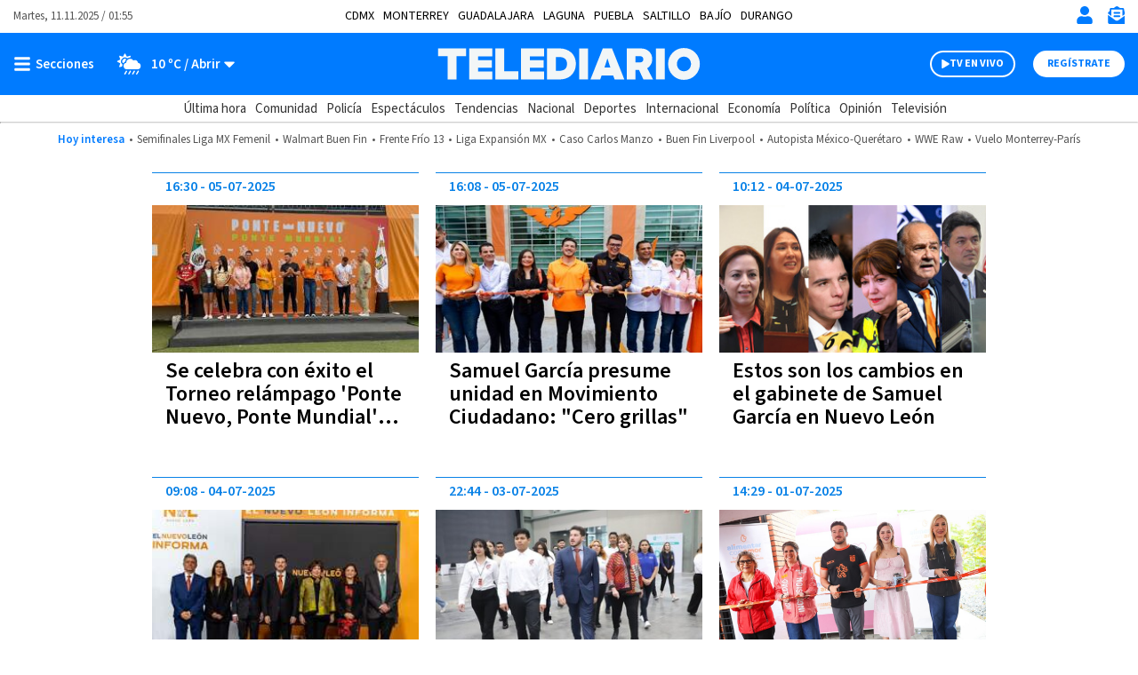

--- FILE ---
content_type: text/html; charset=UTF-8
request_url: https://www.telediario.mx/temas/samuel-garcia/page/11
body_size: 115499
content:
<!DOCTYPE html>
<html lang="es" dir="ltr">
<head>
            
                      
    
  <meta charset="utf-8" />
  <meta name="viewport" content="width=device-width, initial-scale=1, maximum-scale=5" />
  <title>Noticias de Samuel García en Telediario| Telediario México</title>
  <meta name="description" content="Estas son las últimas noticias de Samuel García: información, fotos y videos en Telediario" />
          <link rel="preconnect" href="https://www.googletagmanager.com">
    <link rel="dns-prefetch" href="https://www.googletagmanager.com">
      <link rel="preconnect" href="https://www.google-analytics.com">
    <link rel="dns-prefetch" href="https://www.google-analytics.com">
      <link rel="preconnect" href="https://t.seedtag.com">
    <link rel="dns-prefetch" href="https://t.seedtag.com">
      <link rel="preconnect" href="https://securepubads.g.doubleclick.net">
    <link rel="dns-prefetch" href="https://securepubads.g.doubleclick.net">
      <link rel="preconnect" href="//cdn.tinypass.com">
    <link rel="dns-prefetch" href="//cdn.tinypass.com">
      <link rel="preconnect" href="https://sdk.mrf.io">
    <link rel="dns-prefetch" href="https://sdk.mrf.io">
      <link rel="preconnect" href="https://sb.scorecardresearch.com">
    <link rel="dns-prefetch" href="https://sb.scorecardresearch.com">
      <link rel="preconnect" href="https://cdn2.telediario.mx/">
    <link rel="dns-prefetch" href="https://cdn2.telediario.mx/">
                        <script type="application/ld+json">
                      {"@context":"http://schema.org","@type":"WebPage","@id":"#webPage","url":"https://www.telediario.mx/temas/samuel-garcia","name":"Noticias de Samuel García en Telediario","description":"Estas son las últimas noticias de Samuel García: información, fotos y videos en Telediario","image":{"@type":"ImageObject","url":"https://www.telediario.mx/bundles/appcamusassets/images/placeholder/618x624.png","width":618,"height":624},"inLanguage":"es-MX","primaryImageOfPage":{"@type":"ImageObject","url":"https://www.telediario.mx/bundles/appcamusassets/images/placeholder/618x624.png","width":618,"height":624},"isPartOf":{"@type":"WebSite","@id":"https://www.telediario.mx#webSite","url":"https://www.telediario.mx","name":"Telediario México","inLanguage":"es-MX","publisher":{"@type":"Organization","name":"Telediario México","url":"https://www.telediario.mx","sameAs":["https://amp.telediario.mx","https://www.facebook.com/TelediarioMx","https://www.twitter.com/telediario","https://instagram.com/telediariomx","https://www.threads.net/@telediariomx","http://www.youtube.com/c/TelediarioMx"],"logo":{"@type":"ImageObject","url":"https://www.telediario.mx/bundles/appcamusassets/images/logo-color.png","width":320,"height":60}},"potentialAction":{"@type":"SearchAction","target":{"@type":"EntryPoint","urlTemplate":"https://www.telediario.mx/buscador?text={search_term_string}"},"query-input":"required name=search_term_string"}}}
                  </script>
              <meta property="og:url" content="https://www.telediario.mx/temas/samuel-garcia" />
  <meta property="og:title" content="Noticias de Samuel García en Telediario| Telediario México" />
  <meta property="og:description" content="Estas son las últimas noticias de Samuel García: información, fotos y videos en Telediario" />
          <meta property="og:image" content="https://www.telediario.mx/bundles/appcamusassets/images/placeholder/TD-icono.jpg" />
      <meta property="og:image:height" content="300" />
    <meta property="og:image:width" content="300" />
    <meta property="article:publisher" content="https://www.facebook.com/TelediarioMx" />
    <meta property="og:type" content="website" />
        <meta property="article:section" content="Temas">
    <meta property="og:site_name" content="Telediario México" />
  <meta property="fb:pages" content="148814211092" />
  <meta property="fb:app_id" content="1741736236111875" />
  <meta name="twitter:site" content="@telediario">
      <meta name="twitter:domain" content="www.telediario.mx" />
    <meta name="twitter:url" content="https://www.telediario.mx/temas/samuel-garcia" />
    <meta name="twitter:title" content="Noticias de Samuel García en Telediario| Telediario México" />
    <meta name="twitter:description" content="Estas son las últimas noticias de Samuel García: información, fotos y videos en Telediario" />
    <meta name="twitter:image" content="https://www.telediario.mx/bundles/appcamusassets/images/placeholder/TD-icono.jpg" />
    <meta property="og:locale" content="es" />
  <meta name="robots" content="max-image-preview:large">

  <link rel="canonical" href="https://www.telediario.mx/temas/samuel-garcia">
      <link rel="amphtml" href="https://amp.telediario.mx/temas/samuel-garcia">
        <meta property="mrf:tags" content="contentPlace:Nacional;contentFormat:Portada">

    
  <script async src="https://securepubads.g.doubleclick.net/tag/js/gpt.js"></script>
                <script type="text/javascript">
    dataLayer = [{
      'varSeccion': 'Temas',
      'varSubSeccion': '',
      'varSubSubSeccion': '',
      'varAutor': '',
      'varPlaza': 'Nacional',
      'varFormato': 'Portada',
      'varEditor' : '',
      'varFechaPublicacion' : ''
    }];
  </script>
      <!-- Google Tag Manager -->
    <script>(function(w,d,s,l,i){w[l]=w[l]||[];w[l].push({'gtm.start':
    new Date().getTime(),event:'gtm.js'});var f=d.getElementsByTagName(s)[0],
    j=d.createElement(s),dl=l!='dataLayer'?'&l='+l:'';j.async=true;j.src=
    'https://www.googletagmanager.com/gtm.js?id='+i+dl;f.parentNode.insertBefore(j,f);
    })(window,document,'script','dataLayer','GTM-WF6ZH2G');</script>
    <!-- End Google Tag Manager -->
  
  <!-- initialize settings -->
  <script type="text/javascript" async="" src="//cdn.tinypass.com/api/tinypass.min.js"></script>
  <script type="text/javascript">
    tp=window.tp||[],tp.push(["setAid","7Cg5pAGcpu"]),tp.push(["setEndpoint","https://buy.tinypass.com/api/v3"]),tp.push(["setUseTinypassAccounts",!1]),tp.push(["setUsePianoIdUserProvider",!0]);
  </script>
        <link rel="preload" href="/bundles/appcamusassets/fonts/LibreFranklin-Regular.woff2" as="font" type="font/woff2" crossorigin="anonymous">
      <link rel="preload" href="/bundles/appcamusassets/fonts/SourceSansPro-Bold.woff2" as="font" type="font/woff2" crossorigin="anonymous">
      <link rel="preload" href="/bundles/appcamusassets/fonts/SourceSansPro-Regular.woff2" as="font" type="font/woff2" crossorigin="anonymous">
      <link rel="preload" href="/bundles/appcamusassets/fonts/SourceSansPro-SemiBold.woff2" as="font" type="font/woff2" crossorigin="anonymous">
  
    <style type="text/css">
    :root {
      --color-primary: rgba(0,123,255,1)
    }
          ﻿.header{background-color:#fff;position:relative;top:0;z-index:1}.header{background-color:#fff;position:relative;display:flex;flex-direction:column;width:100%}.header__container{display:flex;margin:0 auto;max-width:1284px;padding:0 15px;width:100%;align-items:center;height:46px;justify-content:space-between;order:1}.header__hot-topics{display:flex;margin:0 auto;max-width:1284px;padding:0 15px;width:100%;align-items:center;flex-wrap:nowrap;justify-content:center;order:6;overflow:auto;padding-top:10px;padding-bottom:10px}.header__hr{border-top:1px solid #D1D1D1;margin:0;order:5}.nav__places{font-family:var(--font-src-pro),var(--font-sans-serif);color:#000;display:flex;margin:0 auto;max-width:1284px;padding:0 15px;width:100%;align-items:center;font-size:14px;flex-wrap:nowrap;line-height:17px;list-style:none;overflow:auto;padding:0;text-transform:uppercase;width:auto}.nav__places li:not(:last-child){margin-right:10px}.nav__places a[aria-current]{font-family:var(--font-src-semi-bold),var(--font-sans-serif);color:#000}.nav__places-ul{display:flex;flex-wrap:nowrap;padding:0;margin:0;list-style:none}.header__date,.header__date-mobile{font-family:var(--font-src-pro),var(--font-sans-serif);color:#555}.header__date{display:none}.header__today{font-family:var(--font-src-semi-bold),var(--font-sans-serif);color:var(--color-primary);align-self:center;white-space:nowrap}.header__ul{display:flex;flex-direction:row;list-style:none;margin:0;overflow:auto;padding:0;white-space:nowrap}.header__li{font-family:var(--font-src-pro),var(--font-sans-serif);color:#555}.header__li::before{content:'•';padding:0 5px}.header__today,.header__li,.header__date,.header__date-mobile{font-size:13px;line-height:17px}.header__search{display:none;background-color:#EFF8FF}.header__search-container{align-items:center;display:flex;background-color:#fff;height:50px;width:90%}.header__input{font-family:var(--font-src-semi-bold),var(--font-sans-serif);color:#666;border:0;box-shadow:none;font-size:20px;line-height:15px;flex-grow:1}.header__input:focus{outline:none}.header__button{font-family:var(--font-src-pro),var(--font-sans-serif);color:#fff;background:#666;border:0;border-radius:50px;cursor:pointer;display:none;font-size:12px;height:30px;line-height:17px;overflow:hidden;text-transform:uppercase;transition:background-color .3s;width:96px}.header__close-icon{display:none}.header__actions{align-items:center;border-left:1px solid var(--color-primary);display:flex;flex-direction:row;justify-content:space-between;list-style:none;margin:0;padding:0 0 0 15px}.header__actions.empty{display:none}.header__actions-icon svg{fill:var(--color-primary)}.header__actions-icon-mobile svg{background-color:transparent}.header__actions-icon,.header__actions-icon-mobile,.header__close-icon{background-color:transparent;border:0;cursor:pointer;height:20px;padding:0;width:20px}.header__actions-icon{display:none}.header__user-profile{font-family:var(--font-src-semi-bold),var(--font-sans-serif);color:var(--color-primary);background-color:#fff;border-radius:50%;font-size:13px;line-height:17px;height:30px;position:relative;width:30px;text-transform:uppercase}.header__user-logout{font-family:var(--font-src-bold),var(--font-sans-serif);color:#fff;font-size:12px;height:auto;line-height:17px;text-decoration:underline;text-transform:uppercase;width:auto}.header__main{background-color:var(--color-primary);height:55px;order:2}.header__main-container{display:flex;margin:0 auto;max-width:1284px;padding:0 15px;width:100%;align-items:center;background-color:var(--color-primary);flex-direction:row;height:100%}.header__view-small{height:inherit}.header__main-left,.header__main-right{align-items:center;display:flex;flex-direction:row;flex-basis:10%;list-style:none;margin:0;padding:0}.header__main-right{justify-content:flex-end}.header__open-menu,.header__close-menu{align-items:center;background:rgba(0,0,0,0);border:0;display:flex;height:20px;padding:0}.header__open-menu{display:flex}.header__close-menu{display:none}.header__climate-button{font-family:var(--font-src-semi-bold),var(--font-sans-serif);color:#fff;background:rgba(0,0,0,0);border:0;display:none;font-size:15px;line-height:17px;margin:0;padding:0 0 0 15px}.header__climate-button .header__menu-icon{height:30px;width:30px}.header__toggle-weather{padding-left:5px}.header__toggle-weather::after{content:' / Abrir'}.header__register-button,.header__register-button-mobile,.header__tv-button-mobile,.header__tv-button,.header__search-button{border:0;border-radius:50px;font-size:12px;height:30px;line-height:12px;padding:7px 16px;text-transform:uppercase}.header__register-button{font-family:var(--font-src-bold),var(--font-sans-serif);color:var(--color-primary);background:#fff;display:none}.header__register-button-mobile{font-family:var(--font-src-bold),var(--font-sans-serif);color:#fff;background:var(--color-primary)}.header__tv-button-mobile,.header__tv-button{align-items:center;display:flex;justify-content:space-between;margin:0;padding:7px 11px;position:relative;width:96px}.header__tv-button-mobile{font-family:var(--font-src-bold),var(--font-sans-serif);color:var(--color-primary);border:1px solid var(--color-primary)}.header__tv-button{font-family:var(--font-src-bold),var(--font-sans-serif);color:#fff;background-color:var(--color-primary);border:2px solid #fff;display:none;margin-right:20px}.header__main-home{height:100%;flex-basis:80%;text-align:center}.header__main-home-link{align-items:center;display:inline-flex;height:100%;justify-content:center}.header__main-logo{height:100%;object-fit:contain;max-width:230px;user-select:none;width:100%;-webkit-user-select:none;-moz-user-select:none;-ms-user-select:none}.tv .header__main-logo{max-width:100px}.header__main-logo-tv{align-self:flex-end;width:100px}.header__sub-menu{display:flex;margin:0 auto;max-width:1284px;padding:0 15px;width:100%;height:30px;order:4}.header__sub-menu-ul{align-items:center;display:flex;flex-direction:row;flex-wrap:nowrap;list-style:none;margin:0 auto;overflow:auto;padding:0}.header__sub-menu-section{font-family:var(--font-src-semi-bold),var(--font-sans-serif);color:#333}.header__sub-menu-li[aria-current]{font-family:var(--font-src-semi-bold),var(--font-sans-serif)}.header__sub-menu-li,.header__sub-menu-section{font-size:15px;line-height:17px;margin-right:10px;white-space:nowrap}.header__sub-menu-li{font-family:var(--font-src-pro),var(--font-sans-serif);color:#333}.header.view-small .header__main-container{animation-name:sticky_header;animation-duration:.3s;top:0}.header.view-small .header__readingband{top:45px}.header.view-small .header__readingband,.header.view-small .header__view-small,.header.view-small .header__menu{position:fixed;width:100%}.header.view-small .header__menu{max-height:calc(100% - 45px);order:3;overflow-y:auto;top:45px;width:100%}.header.view-small .header__climate-button{display:none}.header.view-small .header__view-small{background-color:var(--color-primary);height:45px;top:0;z-index:100}.header.view-small .header__view-small .header__register-button,.header.view-small .header__view-small .header__tv-button{display:none}.header.view-small .header__view-small .header__actions-icon-mobile{display:initial}.header.view-small .header__view-small .header__user-exit{display:none}.header.view-small .header__view-small .header__main-logo{max-width:230px}.header.view-small .header__view-small .tv .header__main-logo{max-width:100px}.header.view-small .header__view-small .header__main-logo-tv{height:100%}.header.view-small .header__view-small .header__main-logo+.header__main-home-separator::before{height:35px;margin:0 0 0 10px}.header__main.menu-toggle .header__open-menu{display:none}.header__main.menu-toggle .header__close-menu{display:flex}.header__main.climate-toggle .header__caret-icon{transform:rotateX(180deg)}.header__main.climate-toggle .header__toggle-weather::after{content:' / Cerrar'}.header__main.menu-toggle+.header__menu,.header__main.climate-toggle+.header__menu{animation-name:menu_toggle;animation-duration:.3s;flex-direction:column;height:auto;padding:0;visibility:visible}.header.piano-user .header__actions{display:none}.header.piano-user .header__main .header__actions-icon-mobile{display:inline-block}@media only screen and (min-width: 969px){.header.piano-user .header__actions{display:flex}.header.piano-user .header__register-button,.header.piano-user .header__container .header__user-profile{display:none}}@media only screen and (min-width: 969px){.header__container{height:37px;position:relative}.header__actions{border-left:0;padding:0}.header__actions.empty{display:flex}.header__actions-icon{display:inline}.header__tv-button{display:flex}.header__date,.header__actions-icon-mobile,.header__register-button-mobile,.header__tv-button-mobile{display:none}.header__date{display:block}.nav__places{margin:0 auto;padding:0 15px;position:absolute;left:50%;transform:translateX(-50%)}.header__climate-button,.header__register-button{align-items:center;display:flex}.header__input{margin-left:15px}.header__button{display:block}.header__main{height:70px}.header__main.menu-toggle+.header__menu .header__menu-form{border-top:0}.header__main.menu-toggle+.header__menu .header__menu-form{display:block}.header__main.menu-toggle+.header__menu .header__menu-father,.header__main.menu-toggle+.header__menu .header__menu-nonfather,.header__main.menu-toggle+.header__menu .header__menu-child,.header__main.menu-toggle+.header__menu .header__socials-ul{display:flex}.header__main.climate-toggle+.header__menu .header__menu-climate{display:flex}.header__main.menu-toggle+.header__menu,.header__main.climate-toggle+.header__menu{padding:15px}.header__main-home,.header__main-left,.header__main-right{flex-basis:33.33%}.tv .header__main-logo,.header__main-logo{max-width:100%}.header__main-logo+.header__main-home-separator::before{content:'';background-color:#fff;display:block;height:45px;margin:0 20px;width:1px}.header__main-logo-tv{width:124px}.header__actions-icon,.header__actions-icon-mobile,.header__close-icon{margin-left:15px}.header__open-menu,.header__close-menu{min-width:100px}.header.view-small .header__view-small .tv .header__main-logo{max-width:230px}}@keyframes sticky_header{0%{top:-45px}100%{top:0}}@keyframes menu_toggle{0%{height:0}100%{height:auto}}.tv__sections-ul .tv__places{position:relative;height:45px;padding:4px 0}.tv__sections{order:4}.tv__places:hover .tv__places-ul{display:block}.tv__places-current{font-family:var(--font-src-semi-bold),var(--font-sans-serif);align-items:center;background-color:#FFD100;border-radius:15px;display:flex;padding:7px 15px;white-space:nowrap}.tv__places-current::after,.tv__sub-toggle::after{content:'';background:center/contain no-repeat url("/bundles/appcamusassets/images/icons/angle-down-solid.svg");height:22px;margin-left:10px;width:22px}.tv__places-ul,.tv__sections{display:flex;margin:0 auto;max-width:1284px;padding:0 15px;width:100%;align-items:center;list-style:none}.tv__places-ul{background-color:#FFD100;display:none;flex-direction:column;left:50%;min-width:210px;padding:0 0 15px;position:absolute;top:0;transform:translateX(-50%);z-index:3}.tv__places-ul .tv__sub-li{position:relative}.tv__subsections{overflow:auto}.tv__sections-ul,.tv__subsections{align-items:center;display:flex;flex-wrap:nowrap;list-style:none;margin:0 auto;padding:0}.tv__subsections{flex-direction:row;height:45px}.tv__sections-ul{flex-direction:column;height:90px}.tv__sub-li{font-family:var(--font-src-pro),var(--font-sans-serif);color:#333;font-size:15px;line-height:17px;margin-right:10px;white-space:nowrap}.tv__places-ul .tv__sub-li{font-family:var(--font-src-pro),var(--font-sans-serif);color:#000;font-size:18px;line-height:30px;padding:0 15px;white-space:nowrap;width:100%}.tv__places-ul .tv__sub-li:not(.tv__sub-toggle):hover{background-color:#fff}.tv__places-ul .tv__sub-li.tv__sub-toggle{font-family:var(--font-src-bold),var(--font-sans-serif);align-items:center;display:flex;flex-direction:row;justify-content:space-between;padding-bottom:10px}.tv__places+.tv__sections-li,.tv__sub-li+.tv__sub-li{padding-left:10px}@media only screen and (min-width: 649px){.tv__sections-ul{flex-direction:row;height:45px}}.sports__header{font-family:var(--font-src-semi-bold),var(--font-sans-serif);color:#000;background-color:#FFD100;font-size:22px;line-height:30px;order:4}.sports__section{display:flex;margin:0 auto;max-width:1284px;padding:0 15px;width:100%;height:30px;justify-content:center}@media only screen and (max-width: 968px){body.menu-visible{overflow:hidden !important;height:100vh;-webkit-overflow-scrolling:touch}body.menu-visible .header__menu{overflow:auto}}@media only screen and (min-width: 969px){.tv__places-ul{justify-content:center}}.separator{position:relative;margin-bottom:54px;background-color:#fff}.separator__container,.separator__legal,.separator__navegation{display:flex;margin:0 auto;max-width:1284px;padding:0 15px;width:100%}.separator__legal,.separator__navegation{background-color:#fff;max-width:375px}.separator__main{display:block}.separator__container{height:55px;list-style:none;justify-content:space-between}.separator__to-top{border-bottom:0;border-left:1px solid #fff;border-right:1px solid #fff;border-top:0;height:100%;width:60px}.separator__main,.separator__to-top{background-color:#0982E7}.separator__logo{max-width:230px}@media only screen and (min-width: 969px){.separator__logo{max-width:unset}}.frisos-direct-multiple{background-color:#666;height:120px;order:7}.frisos-direct-multiple__container{display:flex;margin:0 auto;max-width:1284px;padding:0 15px;width:100%;align-items:center;height:inherit;justify-content:center;list-style:none;max-width:375px}.frisos-direct-multiple__button{background-color:#fff;border-radius:20px;margin-right:14px;padding:6px 12px}.frisos-direct-multiple__button-label{font-family:var(--font-src-bold),var(--font-sans-serif);color:#666;font-size:14px;line-height:18px}.frisos-direct-multiple__sli{position:relative;width:calc(100% - 120px)}.frisos-direct-multiple__sli-container{padding:0;width:100%}.frisos-direct-multiple__ul{list-style:none;padding:0}.frisos-direct-multiple__buttons{align-items:center;display:flex;justify-content:space-between;left:0;list-style:none;margin:0;padding:0;position:absolute;transform:translatey(-50%);top:50%;width:100%}.frisos-direct-multiple__button-carrousel{background-color:#fff;border:none;border-radius:50%;display:none;height:30px;padding:1px;top:0;width:30px}.frisos-direct-multiple__icon{height:100%;width:auto}.frisos-direct-multiple__picture,.frisos-direct-multiple__icon{display:inline-block}@media only screen and (min-width: 969px){.frisos-direct-multiple{height:70px}.frisos-direct-multiple__container{max-width:1284px;overflow:hidden}.frisos-direct-multiple__button{padding:7px 18px}.frisos-direct-multiple__button-label{font-size:16px}.frisos-direct-multiple__sli-container{padding:0 45px}.frisos-direct-multiple__button-carrousel{display:inline-block}.frisos-direct-multiple__button-carrousel[disabled]{display:none}}.frisos-direct-single{background-color:#666;order:7;padding:15px 0}.frisos-direct-single__container{display:flex;margin:0 auto;max-width:1284px;padding:0 15px;width:100%;align-items:center;height:inherit;justify-content:center;list-style:none}.frisos-direct-single__button-label{font-family:var(--font-src-bold),var(--font-sans-serif);color:#666;background-color:#fff;border-radius:20px;display:inline-block;font-size:14px;line-height:18px;margin-right:12px;padding:3px 13px}.frisos-direct-single__headline{align-items:center;display:flex}.frisos-direct-single__title{position:relative;font-family:var(--font-src-bold),var(--font-sans-serif);color:#fff;font-size:21px;line-height:25px;margin:0}@media only screen and (min-width: 969px){.frisos-direct-single{padding:18px 0}.frisos-direct-single__button-label{font-size:16px;padding:7px 21px}}.frisos-direct-row-base{vertical-align:middle !important}.frisos-direct-row-base__article{border-left:1px solid #888;max-height:92px;max-width:183px;padding:0 15px;position:relative}.frisos-direct-row-base__headline{font-family:var(--font-src-bold),var(--font-sans-serif);color:#FFD100;position:relative}.frisos-direct-row-base__title{font-family:var(--font-src-bold),var(--font-sans-serif);color:#fff;margin:0;padding:0}.frisos-direct-row-base__headline,.frisos-direct-row-base__title{display:inline;font-size:18px;line-height:22px}@media only screen and (min-width: 969px){.frisos-direct-row-base__article{border-color:#fff;height:30px;max-width:unset}.frisos-direct-row-base__headline,.frisos-direct-row-base__title{display:inline;font-size:21px;line-height:25px}.frisos-direct-row-base:first-child .frisos-direct-row-base__article{border:none}}.frisos-live-base{order:7;min-height:110px;background-color:#333}.frisos-live-base__container{position:relative;width:100%;height:100%;display:flex;flex-direction:row-reverse;justify-content:flex-end;list-style:none;padding:0 6px;margin:0 auto}.frisos-live-base__expand{text-decoration:underline;cursor:pointer}.frisos-live-base__title,.frisos-live-base__expand{font-family:var(--font-src-semi-bold),var(--font-sans-serif);color:#fff;font-size:18px;line-height:22px;margin:0}.frisos-live-base__headline{font-family:var(--font-src-semi-bold),var(--font-sans-serif);color:#FFD100;font-size:15px;line-height:22px}.frisos-live-base__headline-title{padding:9px}.frisos-live-base__label{position:absolute;top:9px;left:15px}.frisos-live-base__mark{display:inline-block;font-family:var(--font-src-bold),var(--font-sans-serif);color:#333;background-color:#FFD100;border-radius:20px;font-size:14px;line-height:18px;padding:3px 9px}.frisos-live-base__video img{display:block;width:auto;height:110px}.frisos-live-base__headline-title,.frisos-live-base__video{cursor:pointer}.frisos-live-base__extra{align-items:center;bottom:0;display:flex;height:100%;justify-content:center;left:0;list-style:none;margin:0;padding:0;position:absolute;right:0;top:0;width:100%}.frisos-live-base__extra-icon{position:absolute;top:50%;left:50%;transform:translate(-50%, -50%)}.frisos-live-base__action{bottom:15px;display:none;position:absolute;right:15px}.frisos-live-base__minimize{display:inline-block;font-family:var(--font-src-semi-bold),var(--font-sans-serif);color:#fff;background-color:#333;border:1px solid #fff;border-radius:20px;font-size:13px;line-height:17px;padding:6px 14px;cursor:pointer}.frisos-live-base__minimize:hover{background-color:#111}.frisos-live-base.max .frisos-live-base__container{flex-direction:column-reverse}.frisos-live-base.max .frisos-live-base__headline-title{padding:15px 15px 0px}.frisos-live-base.max .frisos-live-base__headline{line-height:20px}.frisos-live-base.max .frisos-live-base__headline{display:block}.frisos-live-base.max .frisos-live-base__image,.frisos-live-base.max .frisos-live-base__extra,.frisos-live-base.max .frisos-live-base__extra-icon{display:none}.frisos-live-base.max .frisos-live-base__video{height:220px;margin:0 auto;max-width:391px;width:100%}.frisos-live-base.max .frisos-live-base__player{display:block}.frisos-live-base.max .frisos-live-base__action{display:list-item}.frisos-live-base.max .frisos-live-base__headline-title,.frisos-live-base.max .frisos-live-base__video{cursor:initial}@media only screen and (min-width: 969px){.frisos-live-base{min-height:70px}.frisos-live-base__container{gap:15px;justify-content:center;align-items:center;padding:0 15px}.frisos-live-base__title,.frisos-live-base__expand{font-size:21px}.frisos-live-base__headline-title{padding-left:0;padding-right:0}.frisos-live-base__headline{display:block}.frisos-live-base__label{left:0;position:static;top:0}.frisos-live-base__video img{height:70px}.frisos-live-base__mark{font-size:16px;padding:7px 14px}.frisos-live-base.max .frisos-live-base__container{align-items:flex-start;flex-direction:row-reverse;position:relative;max-width:936px}.frisos-live-base.max .frisos-live-base__video{flex:none;width:618px;height:100%;margin-left:30px;max-width:none}.frisos-live-base.max .frisos-live-base__headline-title{padding-left:0;padding-right:0}.frisos-live-base.max .frisos-live-base__title,.frisos-live-base.max .frisos-live-base__expand{font-size:24px;line-height:26px}.frisos-live-base.max .frisos-live-base__label{position:absolute;top:15px;left:15px}}.frisos-urgent-base{background-color:#FFD100;order:7;padding:16px 0}.frisos-urgent-base__container{display:flex;margin:0 auto;max-width:1284px;padding:0 15px;width:100%;align-items:center;height:inherit;justify-content:center;list-style:none}.frisos-urgent-base__button-label{font-family:var(--font-src-bold),var(--font-sans-serif);color:#FFD100;background-color:#000;border-radius:20px;font-size:16px;line-height:18px;margin-right:12px;padding:3px 10px}.frisos-urgent-base__headline{align-items:center;display:flex}.frisos-urgent-base__title{font-family:var(--font-src-bold),var(--font-sans-serif);color:#000;font-size:21px;line-height:27px;margin:0}@media only screen and (min-width: 969px){.frisos-urgent-base{padding:18px 0}.frisos-urgent-base__button-label{padding:7px 18px}.frisos-urgent-base__title{line-height:25px}}.tns-outer{padding:0 !important}.tns-outer [hidden]{display:none !important}.tns-outer [aria-controls],.tns-outer [data-action]{cursor:pointer}.tns-slider{-webkit-transition:all 0s;-moz-transition:all 0s;transition:all 0s}.tns-slider>.tns-item{-webkit-box-sizing:border-box;-moz-box-sizing:border-box;box-sizing:border-box}.tns-horizontal.tns-subpixel{white-space:nowrap}.tns-horizontal.tns-subpixel>.tns-item{display:inline-block;vertical-align:top;white-space:normal}.tns-horizontal.tns-no-subpixel:after{content:'';display:table;clear:both}.tns-horizontal.tns-no-subpixel>.tns-item{float:left}.tns-horizontal.tns-carousel.tns-no-subpixel>.tns-item{margin-right:-100%}.tns-no-calc{position:relative;left:0}.tns-gallery{position:relative;left:0;min-height:1px}.tns-gallery>.tns-item{position:absolute;left:-100%;-webkit-transition:transform 0s, opacity 0s;-moz-transition:transform 0s, opacity 0s;transition:transform 0s, opacity 0s}.tns-gallery>.tns-slide-active{position:relative;left:auto !important}.tns-gallery>.tns-moving{-webkit-transition:all 0.25s;-moz-transition:all 0.25s;transition:all 0.25s}.tns-autowidth{display:inline-block}.tns-lazy-img{-webkit-transition:opacity 0.6s;-moz-transition:opacity 0.6s;transition:opacity 0.6s;opacity:0.6}.tns-lazy-img.tns-complete{opacity:1}.tns-ah{-webkit-transition:height 0s;-moz-transition:height 0s;transition:height 0s}.tns-ovh{overflow:hidden}.tns-visually-hidden{position:absolute;left:-10000em}.tns-transparent{opacity:0;visibility:hidden}.tns-fadeIn{opacity:1;filter:alpha(opacity=100);z-index:0}.tns-normal,.tns-fadeOut{opacity:0;filter:alpha(opacity=0);z-index:-1}.tns-vpfix{white-space:nowrap}.tns-vpfix>div,.tns-vpfix>li{display:inline-block}.tns-t-subp2{margin:0 auto;width:310px;position:relative;height:10px;overflow:hidden}.tns-t-ct{width:2333.33333%;width:-webkit-calc(100% * 70 / 3);width:-moz-calc(100% * 70 / 3);width:calc(100% * 70 / 3);position:absolute;right:0}.tns-t-ct:after{content:'';display:table;clear:both}.tns-t-ct>div{width:1.42857%;width:-webkit-calc(100% / 70);width:-moz-calc(100% / 70);width:calc(100% / 70);height:10px;float:left}

              @font-face{font-display:swap;font-family:'lib-frank';src:url("/bundles/appcamusassets/fonts/LibreFranklin-Regular.woff2") format("woff2")}@font-face{font-display:swap;font-family:'src-bold';src:url("/bundles/appcamusassets/fonts/SourceSansPro-Bold.woff2") format("woff2")}@font-face{font-display:swap;font-family:'src-italic';src:url("/bundles/appcamusassets/fonts/SourceSansPro-Italic.woff2") format("woff2")}@font-face{font-display:swap;font-family:'src-pro';src:url("/bundles/appcamusassets/fonts/SourceSansPro-Regular.woff2") format("woff2")}@font-face{font-display:swap;font-family:'src-semi-bold';src:url("/bundles/appcamusassets/fonts/SourceSansPro-SemiBold.woff2") format("woff2")}:root{--font-lib-frank: "lib-frank";--font-sans-serif: sans-serif;--font-src-bold: "src-bold";--font-src-italic: "src-italic";--font-src-pro: "src-pro";--font-src-semi-bold: "src-semi-bold"}*{box-sizing:border-box}body,html{margin:0;padding:0}body figure{margin:0}h1 a,div a{color:inherit}h1 a:hover,div a:hover{text-decoration:underline;color:inherit}h1 a:focus,div a:focus{text-decoration:underline;color:inherit}a,button{color:inherit;text-decoration:none}a:focus,button:focus{outline:unset}h1,h2,h3,h4,h5,h6,strong,b{font-weight:400}.contenedor-back-layer{position:absolute;width:100%}.contenedor-back-layer .backwrapper{text-align:center}.view-small-animation{-webkit-animation-duration:.3s;animation-duration:.3s;-webkit-animation-fill-mode:both;animation-fill-mode:both;-webkit-transform-style:preserve-3d;-ms-transform:translatey(0px);-webkit-transform:translatey(0px);-moz-transform:translatey(0px);transform:translatey(0px)}.body-content{position:relative;margin-top:18px;width:100%}.body-content>.content{padding:0;position:relative}.body-content>.content .contenedor-notas-block{max-width:375px;padding:0 6px 20px;margin:0px auto;background-color:#fff;display:flex;display:-webkit-flex;display:-moz-flex;flex-wrap:wrap;-webkit-flex-wrap:wrap;justify-content:space-between}@media only screen and (min-width: 969px){.body-content>.content .contenedor-notas-block{padding:0 15px 20px;max-width:968px}}.body-content>.content .contenedor-video-block{max-width:375px;padding:0 6px 20px;margin:0px auto;background-color:#fff}.body-content>.content .contenedor-video-block>*{transition:max-width 0.5s, width 0.5s, max-height 0.5s, height 2s}.body-content>.content .contenedor-video-block .nd-tags-detail-base{padding:25px 0;border-top:1px solid #777;border-bottom:1px solid #777}.body-content>.content .contenedor-video-block .nd-tags-detail,.body-content>.content .contenedor-video-block .nd-disclaimer-base,.body-content>.content .contenedor-video-block .nd-comments-base{padding:20px 0}@media only screen and (min-width: 969px){.body-content>.content .contenedor-video-block{padding:0 15px 20px;max-width:968px}}.body-content>.content .contenedor-detail-block{margin:0 auto;background-color:#fff;transition:all 0.3s}.body-content>.content .contenedor-detail-block.news .article-row{max-width:375px;padding:0 15px 20px;margin:auto}@media only screen and (min-width: 969px){.body-content>.content .contenedor-detail-block.news .article-row{max-width:988px;padding:0px 20px 20px}}.body-content>.content .contenedor-detail-block.opinion,.body-content>.content .contenedor-detail-block.event,.body-content>.content .contenedor-detail-block.live,.body-content>.content .contenedor-detail-block.basic,.body-content>.content .contenedor-detail-block.video{padding:0 15px 20px;max-width:375px}@media only screen and (min-width: 969px){.body-content>.content .contenedor-detail-block.opinion{max-width:988px;padding:0px 20px 20px}}@media only screen and (min-width: 969px){.body-content>.content .contenedor-detail-block.event,.body-content>.content .contenedor-detail-block.live{max-width:1284px}}.body-content>.content .contenedor-detail-block.basic .nd-detail-body{max-width:938px;margin:0 auto}.body-content>.content .contenedor-detail-block.basic .nd-tags-detail-base{padding:25px 0;border-top:1px solid #777;border-bottom:1px solid #777}.body-content>.content .contenedor-detail-block.basic .nd-tags-detail,.body-content>.content .contenedor-detail-block.basic .nd-disclaimer-base,.body-content>.content .contenedor-detail-block.basic .nd-comments-base{padding:20px 0}@media only screen and (min-width: 969px){.body-content>.content .contenedor-detail-block.basic{max-width:1284px}}.body-content>.content .contenedor-detail-block.video .nd-tags-detail-base{padding:25px 0;border-top:1px solid #777;border-bottom:1px solid #777}.body-content>.content .contenedor-detail-block.video .nd-tags-detail,.body-content>.content .contenedor-detail-block.video .nd-disclaimer-base,.body-content>.content .contenedor-detail-block.video .nd-comments-base{padding:20px 0}@media only screen and (min-width: 969px){.body-content>.content .contenedor-detail-block.video{max-width:968px}}.body-content>.content .contenedor-detail-block>.list-base-findings{display:none}.body-content>.content .contenedor-detail-block>.sn-frame,.body-content>.content .contenedor-detail-block>.eo-free{margin:18px auto;display:block}.body-content>.content .contenedor-detail-block>.sn-frame .media-container{height:auto;min-height:auto;max-height:none}@media all and (-ms-high-contrast: none), (-ms-high-contrast: active){.body-content .content .contenedor-notas-block{display:flex;flex-wrap:wrap;justify-content:space-between}}.background-color-container{background:#444}.media-container,.holder-container{position:relative}.glyphicon-play{color:#fff}.media-container-white{background-color:#fff}.media-container-white{width:100%;height:100%;padding:0;position:relative;float:left}@media only screen and (max-width: 648px){.twitter-video{min-width:300px !important}}.img-container,.image,.holder-container{overflow:hidden}.img-container img,.image img,.holder-container img{width:100%;height:auto;object-fit:contain;user-select:none;-webkit-user-select:none;-moz-user-select:none;-ms-user-select:none}.board-module__a:hover,.board-module__a:focus{text-decoration:none}.board-module__a::before{bottom:0;content:'';display:block;left:0;margin:0;padding:0;position:absolute;top:0;right:0;z-index:2}.tp-modal-open .tp-modal .tp-close.tp-active{background:transparent url("data:image/svg+xml,%3Csvg width='17' height='17' fill='none' xmlns='http://www.w3.org/2000/svg'%3E%3Cpath d='M11 1.368L9.632 0 5.5 4.142 1.368 0 0 1.368 4.142 5.5 0 9.632 1.368 11 5.5 6.858 9.632 11 11 9.632 6.858 5.5 11 1.368z' fill='white'/%3E%3C/svg%3E") center center no-repeat;border:0;box-shadow:none;right:0;top:4.5px}.bl-bkc{background-color:#0982E7 !important}.bl-bdc{border-color:#0982E7 !important}.bl-bdc:after{border-left-color:#0982E7 !important}.bl-c{color:#0982E7 !important}.bl-hgl{color:#0982E7 !important}.bk-bkc{background-color:#000 !important}.bk-bdc{border-color:#000 !important}.bk-bdc:after{border-left-color:#000 !important}.bk-c{color:#000 !important}.bk-hgl{color:#FFD100 !important}.gd-bkc{background-color:#FFD100 !important}.gd-bkc:after{border-left-color:#FFD100 !important}.gd-bdc{border-color:#0982E7 !important}.gd-bdc:after{border-left-color:#FFD100 !important}.gd-c{color:#0982E7 !important}.gd-hgl{color:#0982E7 !important}.gn-bkc{background-color:#4C892E !important}.gn-bdc{border-color:#4C892E !important}.gn-bdc:after{border-left-color:#4C892E !important}.gn-c{color:#4C892E !important}.gy-bkc{background-color:#666 !important}.gy-bkc:after{border-left-color:#666 !important}.gy-bdc:after{border-left-color:#666 !important}.gy-c{color:#666 !important}.gy-hgl{color:#C7C7C7 !important}.pk-bkc{background-color:#E40079 !important}.pk-bkc:after{border-left-color:#E40079 !important}.pk-bdc{border-color:#E40079 !important}.pk-bdc:after{border-left-color:#E40079 !important}.pk-c{color:#E40079 !important}.pk-hgl{color:#F5C6C6 !important}.rd-bkc{background-color:#F42121 !important}.rd-bdc{border-color:#F42121 !important}.rd-bdc:after{border-left-color:#F42121 !important}.rd-c{color:#F42121 !important}.rd-hgl{color:#F5C6C6 !important}.ss-bkc{background-color:#F1F1F1 !important}.ss-bdc{border-color:#666 !important}.ss-bdc:after{border-left-color:#666 !important}.ss-c{color:#000 !important}.ss-hgl{color:#666 !important}.twt{color:#fff !important}.tbk{color:#000 !important}#pushNotification-disclaimer .modal{position:fixed;top:0;right:0;left:0;width:100%;max-width:530px;margin:0 auto;padding:0 15px;z-index:1050;display:block;opacity:1;overflow:hidden;-webkit-overflow-scrolling:touch;outline:0;animation-name:popUpStart;animation-duration:2s}#pushNotification-disclaimer .modal .modalQuestion{position:relative}#pushNotification-disclaimer .modal .modalQuestion .modalContent{position:relative;background-color:#fff;padding:24px;border-radius:10px}#pushNotification-disclaimer .modal .modalQuestion .modalContent .modalBody{position:relative;display:flex}#pushNotification-disclaimer .modal .modalQuestion .modalContent .modalBody .iconContent{width:80px}#pushNotification-disclaimer .modal .modalQuestion .modalContent .modalBody .iconContent .icon{margin:auto;width:100%;height:auto;object-fit:contain;user-select:none;-webkit-user-select:none;-moz-user-select:none;-ms-user-select:none}#pushNotification-disclaimer .modal .modalQuestion .modalContent .modalBody .message{box-sizing:border-box;margin:0 0px 0 15px;width:calc(100% - 95px);font-size:16px;-o-user-select:none;-webkit-user-select:none;-moz-user-select:none;-ms-user-select:none;user-select:none;font-family:var(--font-src-pro),var(--font-sans-serif);color:#000}#pushNotification-disclaimer .modal .modalQuestion .modalContent .modalFooter{text-align:right}#pushNotification-disclaimer .modal .modalQuestion .modalContent .modalFooter .btn{display:inline-block;width:111px;height:50px;margin:0;padding:0;text-align:center;white-space:nowrap;vertical-align:middle;-ms-touch-action:manipulation;touch-action:manipulation;cursor:pointer;background-image:none;border:1px solid transparent;font-size:16px;border-radius:4px;-webkit-user-select:none;-moz-user-select:none;-ms-user-select:none;user-select:none}#pushNotification-disclaimer .modal .modalQuestion .modalContent .modalFooter .btn.btnPrimary{background-color:#0078D1;border-color:#0078D1;font-family:var(--font-src-pro),var(--font-sans-serif);color:#fff}#pushNotification-disclaimer .modal .modalQuestion .modalContent .modalFooter .btn.btnPrimary:active{outline:0;-webkit-box-shadow:inset 0 3px 5px rgba(0,0,0,0.3);box-shadow:inset 0 3px 5px rgba(0,0,0,0.3)}#pushNotification-disclaimer .modal .modalQuestion .modalContent .modalFooter .btn.btnSecondary{background:transparent;font-family:var(--font-src-pro),var(--font-sans-serif);color:#0078D1}#pushNotification-disclaimer .modal .modalQuestion .modalContent .modalFooter .btn.btnSecondary:active{outline:0;-webkit-box-shadow:inset 0 3px 5px rgba(0,0,0,0.125);box-shadow:inset 0 3px 5px rgba(0,0,0,0.125)}#pushNotification-disclaimer .fade{opacity:0 !important;display:none !important}@media only screen and (max-width: 648px){#pushNotification-disclaimer .modal .modalQuestion .modalContent .modalBody .message{font-size:13px}}@keyframes popUpStart{0%{opacity:0;-webkit-transform:translate(0, -25%);-ms-transform:translate(0, -25%);-o-transform:translate(0, -25%);transform:translate(0, -25%)}100%{opacity:1;-webkit-transform:translate(0, 0);-ms-transform:translate(0, 0);-o-transform:translate(0, 0);transform:translate(0, 0)}}#cookie-disclaimer .react-cookie-banner{-webkit-box-sizing:border-box;-moz-box-sizing:border-box;box-sizing:border-box;position:fixed;top:50%;left:0;right:0;width:100%;min-height:194px;margin:auto;transform:translateY(-50%);border:10px solid #C8E3F9;background-color:#fff;z-index:999;display:flex;align-items:center;flex-direction:column;font-size:15px;animation-name:disclaimerStart;animation-duration:2s}#cookie-disclaimer .react-cookie-banner .cookie-message{-webkit-box-sizing:border-box;-moz-box-sizing:border-box;box-sizing:border-box;width:100%;max-width:629px;padding:13px 20px 0px 20px;text-align:center;font-family:var(--font-src-pro),var(--font-sans-serif);color:#333}#cookie-disclaimer .react-cookie-banner .cookie-title{display:block;width:100%;font-size:22px;font-family:var(--font-src-semi-bold),var(--font-sans-serif);color:#333}#cookie-disclaimer .react-cookie-banner .cookie-link{font-family:var(--font-src-semi-bold),var(--font-sans-serif);color:#0982E7}#cookie-disclaimer .react-cookie-banner .cookie-options{width:90%;margin-top:13px;text-align:center}#cookie-disclaimer .react-cookie-banner .link-more,#cookie-disclaimer .react-cookie-banner .button-close{-webkit-box-sizing:border-box;-moz-box-sizing:border-box;box-sizing:border-box;display:inline-block;vertical-align:middle;width:140px;text-decoration:none;padding:12px;font-size:12px;margin-bottom:20px}#cookie-disclaimer .react-cookie-banner .link-more{background-color:#fff;font-family:var(--font-src-bold),var(--font-sans-serif);color:#333;border:1px solid #D1D1D1;border-radius:25px}#cookie-disclaimer .react-cookie-banner .link-more:active{transform:scale(0.94)}#cookie-disclaimer .react-cookie-banner .link-more:hover{background-color:rgba(0,0,0,0.2)}#cookie-disclaimer .react-cookie-banner .button-close{border:0;background-color:#666;font-family:var(--font-src-bold),var(--font-sans-serif);color:#fff;border-radius:25px}#cookie-disclaimer .react-cookie-banner .button-close:active{transform:scale(0.94)}#cookie-disclaimer .react-cookie-banner .button-close:hover{background-color:#444}@media only screen and (min-width: 321px){#cookie-disclaimer .react-cookie-banner .cookie-options{width:100%;margin-bottom:20px}#cookie-disclaimer .react-cookie-banner .link-more,#cookie-disclaimer .react-cookie-banner .button-close{margin-bottom:0px}#cookie-disclaimer .react-cookie-banner .link-more{margin-right:20px}}@keyframes disclaimerStart{0%{opacity:0;-webkit-transform:translate(0, -75%);-ms-transform:translate(0, -75%);-o-transform:translate(0, -75%);transform:translate(0, -75%)}100%{opacity:1;-webkit-transform:translate(0, -50%);-ms-transform:translate(0, -50%);-o-transform:translate(0, -50%);transform:translate(0, -50%)}}.share-text{max-width:8em;pointer-events:none;-webkit-filter:drop-shadow(0 2px 2px rgba(0,0,0,0.5));filter:drop-shadow(0 2px 2px rgba(0,0,0,0.5));-webkit-animation:a .3s;animation:a .3s}.share-text ul{pointer-events:auto;list-style:none;padding:0;margin:-.75em 0 0;white-space:nowrap;color:#fff;position:absolute;left:50%;-webkit-transform:translate(-50%, -100%);-ms-transform:translate(-50%, -100%);transform:translate(-50%, -100%)}.share-text ul li{display:inline-block;width:3em;height:3em;text-align:center}.share-text li>a{display:inline-block;width:100%;height:100%;color:inherit;box-sizing:border-box;padding:.35em}.share-text li>a:focus,.share-text li>a:hover{background:rgba(255,255,255,0.25)}.share-text li[data-share-via="facebook"]{background-color:#0071BC}.share-text li[data-share-via="twitter"]{background-color:#00C3F3}.share-text li[data-share-via="whatsapp"]{display:none;background-color:#39B54A}.share-text li[data-share-via="email"]{background-color:#7F7F7F}@media only screen and (max-width: 720px){.share-text li[data-share-via="whatsapp"]{display:inline-block}}.cookies-policy-block{font-family:var(--font-src-pro),var(--font-sans-serif);color:#333;background-color:#f5f5f5;font-size:20px;line-height:29px;width:100%}.cookies-policy-block .cookies-text{display:block;padding:30px 0}.cookies-policy-block .cookies-text .cookies-policy{padding:0 20px;max-width:968px;margin:0 auto}.header__menu{visibility:hidden;height:0}.camus-video{background-color:#000;display:block;height:0;margin:0 auto;overflow:hidden;padding-bottom:56.25%;position:relative;width:100%}.camus-video iframe{border:0;height:100%;left:0;position:absolute;top:0;width:100%}#camus-viewport-visibility{background-color:transparent;height:1px;left:0;position:absolute;top:calc(100vh + 5px);width:1px}

      </style>
  			<link href="/bundles/appcamusassets/images/favicon/td32.png" rel="icon" sizes="32x32">
			<link href="/bundles/appcamusassets/images/favicon/td152.png" rel="icon" sizes="152x152">
			<link href="/bundles/appcamusassets/images/favicon/td192.png" rel="icon" sizes="192x192">
		          <link href="/bundles/appcamusassets/images/favicon/td57.png" rel="apple-touch-icon" sizes="57x57">
          <link href="/bundles/appcamusassets/images/favicon/td114.png" rel="apple-touch-icon" sizes="114x114">
          <link href="/bundles/appcamusassets/images/favicon/td152.png" rel="apple-touch-icon" sizes="152x152">
          <link href="/bundles/appcamusassets/images/favicon/td180.png" rel="apple-touch-icon" sizes="180x180">
    
      <style>
                              .ctr-modules-automatic{margin-bottom:18px;width:100%}.ctr-modules-automatic__pagination{display:flex;justify-content:center;list-style:none;margin:0 auto;padding:0}.ctr-modules-automatic__pagination-li,.ctr-modules-automatic__pagination-control{font-family:var(--font-src-semi-bold),var(--font-sans-serif);color:#999;align-items:center;border:1px solid #999;display:flex;font-size:15px;height:33px;justify-content:center;line-height:12px;position:relative;width:33px}.ctr-modules-automatic__pagination-li.active,.ctr-modules-automatic__pagination-control.active{background-color:#0982E7;color:#fff}.ctr-modules-automatic__pagination-li:nth-child(n+6):not(:last-child),.ctr-modules-automatic__pagination-control:nth-child(n+6):not(:last-child){display:none;visibility:hidden}.ctr-modules-automatic__pagination-li,.ctr-modules-automatic__pagination-control:not(:first-child){margin-left:15px}.ctr-modules-automatic__pagination-text{display:none}@media only screen and (min-width: 969px){.ctr-modules-automatic__pagination{max-width:688px}.ctr-modules-automatic__pagination-li:first-child():last-child(){padding:0 14px;width:auto}.ctr-modules-automatic__pagination-li:nth-child(n+6):not(:last-child){display:flex;visibility:visible}.ctr-modules-automatic__pagination-control{padding:0 13px;width:auto}.ctr-modules-automatic__pagination-icon{display:none}.ctr-modules-automatic__pagination-text{display:inline}}.ctr-modules-automatic__header{border-top:1px solid #666}.ctr-modules-automatic__title{font-family:var(--font-src-bold),var(--font-sans-serif);color:#666;font-size:25px;line-height:18px;text-align:center;margin:15px 0}@media only screen and (min-width: 969px){.ctr-modules-automatic__title{font-size:28px;margin:22px 0}.ctr-modules-automatic__container{display:grid;grid-template-columns:repeat(3, 300px);justify-content:space-between}.sn-base-automatic:nth-child(1),.sn-base-automatic:nth-child(4),.sn-base-automatic:nth-child(7),.sn-base-automatic:nth-child(9){grid-column:1}.sn-base-automatic:nth-child(2),.sn-base-automatic:nth-child(5),.sn-base-automatic:nth-child(8),.sn-base-automatic:nth-child(10){grid-column:2}.sn-base-automatic:nth-child(3),.sn-base-automatic:nth-child(11){grid-column:3}.ad-sticky-base{grid-column:3;grid-row:span 2}}

                                .sn-base-automatic{border-top:1px solid #0982E7;display:flex;margin-bottom:18px;overflow:hidden;padding-top:6px;position:relative;width:100%;flex-direction:column;height:325px}@media only screen and (min-width: 969px){.sn-base-automatic{width:300px}}.sn-base-automatic__premium-label{align-items:center;background-color:#0982E7;border-radius:50%;display:inline-flex;height:14px;justify-content:center;margin:0;width:14px}.sn-base-automatic__premium-label+.sn-base-automatic__section,.sn-base-automatic__premium-label+.sn-base-automatic__author{display:inline}.sn-base-automatic__premium-label+.sn-base-automatic__section::before,.sn-base-automatic__premium-label+.sn-base-automatic__author::before{font-family:var(--font-src-semi-bold),var(--font-sans-serif);color:#0982E7;content:' PREMIUM | ';font-size:11px;line-height:19px}.sn-base-automatic__container{height:117px;list-style:none;margin:8px 15px;order:3;padding:0}.sn-base-automatic__headline-title{margin-bottom:9px;max-height:89px;overflow:hidden}.sn-base-automatic__title{font-family:var(--font-src-semi-bold),var(--font-sans-serif);color:#000;display:-webkit-box;font-size:27px;line-height:29px;margin:0;overflow:hidden;-webkit-line-clamp:3;-webkit-box-orient:vertical}.sn-base-automatic__section,.sn-base-automatic__author{font-family:var(--font-src-pro),var(--font-sans-serif);color:#555;display:inline-block;font-size:15px;line-height:19px}.sn-base-automatic__section+.sn-base-automatic__author::before{content:' - '}.sn-base-automatic__datetime{font-family:var(--font-src-semi-bold),var(--font-sans-serif);color:#0982E7;display:flex;font-size:16px;line-height:19px;order:1;padding:0 0 0 15px}.sn-base-automatic__time+.sn-base-automatic__date:before{content:'-';padding:0 3px}.sn-base-automatic__picture{height:182px;margin-top:11px;order:2;position:relative;width:auto}.sn-base-automatic__extra{font-family:var(--font-src-semi-bold),var(--font-sans-serif);color:#000;align-items:center;background:rgba(255,255,255,0.7);border-radius:50px;display:flex;flex-direction:row-reverse;height:24px;list-style:none;margin:0;max-width:190px;padding:0 10px;position:absolute;z-index:1;height:34px;padding:5px 10px;right:10px;top:10px}.sn-base-automatic__extra-title{align-self:center;font-size:15px;line-height:19px}.sn-base-automatic__extra-title:not(:empty){padding-left:5px}.sn-base-automatic__extra-container{height:14px;line-height:15px;width:11px}.sn-base-automatic__extra-icon{width:100%;height:auto;object-fit:contain;user-select:none;-webkit-user-select:none;-moz-user-select:none;-ms-user-select:none}.sn-base-automatic__extra-container{height:100%;width:20px}@media only screen and (min-width: 969px){.sn-base-automatic__title{font-size:24px;line-height:26px}.sn-base-automatic__headline-title{max-height:83px}}

                  </style>
  
    
    
              
    <style>
      .tns-outer{padding:0 !important}.tns-outer [hidden]{display:none !important}.tns-outer [aria-controls],.tns-outer [data-action]{cursor:pointer}.tns-slider{-webkit-transition:all 0s;-moz-transition:all 0s;transition:all 0s}.tns-slider>.tns-item{-webkit-box-sizing:border-box;-moz-box-sizing:border-box;box-sizing:border-box}.tns-horizontal.tns-subpixel{white-space:nowrap}.tns-horizontal.tns-subpixel>.tns-item{display:inline-block;vertical-align:top;white-space:normal}.tns-horizontal.tns-no-subpixel:after{content:'';display:table;clear:both}.tns-horizontal.tns-no-subpixel>.tns-item{float:left}.tns-horizontal.tns-carousel.tns-no-subpixel>.tns-item{margin-right:-100%}.tns-no-calc{position:relative;left:0}.tns-gallery{position:relative;left:0;min-height:1px}.tns-gallery>.tns-item{position:absolute;left:-100%;-webkit-transition:transform 0s, opacity 0s;-moz-transition:transform 0s, opacity 0s;transition:transform 0s, opacity 0s}.tns-gallery>.tns-slide-active{position:relative;left:auto !important}.tns-gallery>.tns-moving{-webkit-transition:all 0.25s;-moz-transition:all 0.25s;transition:all 0.25s}.tns-autowidth{display:inline-block}.tns-lazy-img{-webkit-transition:opacity 0.6s;-moz-transition:opacity 0.6s;transition:opacity 0.6s;opacity:0.6}.tns-lazy-img.tns-complete{opacity:1}.tns-ah{-webkit-transition:height 0s;-moz-transition:height 0s;transition:height 0s}.tns-ovh{overflow:hidden}.tns-visually-hidden{position:absolute;left:-10000em}.tns-transparent{opacity:0;visibility:hidden}.tns-fadeIn{opacity:1;filter:alpha(opacity=100);z-index:0}.tns-normal,.tns-fadeOut{opacity:0;filter:alpha(opacity=0);z-index:-1}.tns-vpfix{white-space:nowrap}.tns-vpfix>div,.tns-vpfix>li{display:inline-block}.tns-t-subp2{margin:0 auto;width:310px;position:relative;height:10px;overflow:hidden}.tns-t-ct{width:2333.33333%;width:-webkit-calc(100% * 70 / 3);width:-moz-calc(100% * 70 / 3);width:calc(100% * 70 / 3);position:absolute;right:0}.tns-t-ct:after{content:'';display:table;clear:both}.tns-t-ct>div{width:1.42857%;width:-webkit-calc(100% / 70);width:-moz-calc(100% / 70);width:calc(100% / 70);height:10px;float:left}

    </style>

    <link rel="preload" href="/bundles/appcamusassets/scss/main/non-critical.css?version=1761679528316" as="style" onload="this.onload=null;this.rel='stylesheet'">
    <noscript>
      <link rel="stylesheet" href="/bundles/appcamusassets/scss/main/non-critical.css?version=1761679528316">
    </noscript>
    <link rel="alternate" href="android-app://com.appsdigitales.telediario/https/telediario.mx" />
    <link rel="alternate" href="ios-app://499038533/https/telediario.mx" />
    <link as="script" crossorigin rel="modulepreload" href="/bundles/appcamusassets/js/bundle/mainbundle.mjs?version=1761679528316"></link>

    <!-- OneSignal -->
    <script src="https://cdn.onesignal.com/sdks/web/v16/OneSignalSDK.page.js" defer></script>
    <script>
			window.OneSignalDeferred = window.OneSignalDeferred || [];
			OneSignalDeferred.push(function(OneSignal) {
				OneSignal.init({
				appId: "e3b73adc-66d0-4693-87d5-79592b1dd8f2",
				notifyButton: {
					enable: false,
				}
				});
			});
		</script>

    <script>
        var googletag = googletag || {};
        googletag.cmd = googletag.cmd || [];
        googletag.cmd.push(function () {
            googletag.pubads().set("adsense_background_color", "FFFFFF");
            googletag.pubads().enableAsyncRendering();
            googletag.pubads().enableLazyLoad({
              // Fetch slots within 3 viewports.
              fetchMarginPercent: 300,
              // Render slots within 2 viewports.
              renderMarginPercent: 200,
              // Double the above values on mobile, where viewports are smaller
              // and users tend to scroll faster.
              mobileScaling: 2.0
            });

                                            googletag.pubads().disableInitialLoad();
          googletag.enableServices();
      });
  </script>
            <script>
  // load the apstag.js library
    !function(a9,a,p,s,t,A,g){if(a[a9])return;function q(c,r){a[a9]._Q.push([c,r])}a[a9]={init:function(){q("i",arguments)},fetchBids:function(){q("f",arguments)},setDisplayBids:function(){},targetingKeys:function(){return[]},_Q:[]};A=p.createElement(s);A.async=!0;A.src=t;g=p.getElementsByTagName(s)[0];g.parentNode.insertBefore(A,g)}("apstag",window,document,"script","//c.amazon-adsystem.com/aax2/apstag.js");
    //initialize the apstag.js library on the page to allow bidding
    apstag.init({
      pubID: '12360138-bd14-4330-a116-3c6916ffe5ff', //enter your pub ID here as shown above, it must within quotes
      adServer: 'googletag'
    });
    apstag.fetchBids({
      slots: [
            ],
      timeout: 2e3
    }, function(bids) {
      // set apstag targeting on googletag, then trigger the first GAM request in googletag's disableInitialLoad integration
      googletag.cmd.push(function(){
        apstag.setDisplayBids();
        googletag.pubads().refresh();
      });
    });  </script>

  </head>
<body>

  <script>
      var _comscore = _comscore || [];
      _comscore.push({
        c1: "2", c2: "6906371",
        options: {
          enableFirstPartyCookie: true,
          bypassUserConsentRequirementFor1PCookie: true
        }
      });
      (function() {
        var s = document.createElement("script"), el = document.getElementsByTagName("script")[0]; s.async = true;
        s.src = "https://sb.scorecardresearch.com/cs/6906371/beacon.js";
        el.parentNode.insertBefore(s, el);
      })();
    </script><noscript><img src="https://sb.scorecardresearch.com/p?c1=2&amp;c2=6906371&amp;cs_ucfr=1&amp;cv=3.9.1&amp;cj=1"></noscript>
  <!-- Google Tag Manager (noscript) -->
  <noscript><iframe src="https://www.googletagmanager.com/ns.html?id=GTM-WF6ZH2G" height="0" width="0" style="display:none;visibility:hidden"></iframe></noscript>
  <!-- End Google Tag Manager (noscript) -->
  <!-- FB SDK -->
  <div id="fb-root"></div>

  <!-- Header -->
          <header id="main-header" class="header">
  <nav class="header__hot-topics">
  <span class="header__today ">Hoy interesa</span>
  <ul class="header__ul" data-mrf-recirculation="Menu Hoy Interesa">
                  <li class="header__li"><a href="https://www.telediario.mx/futbol/liga-femenil-mx/semifinales-liga-mx-femenil-cuando-y-a-que-hora-se-juegan"

>Semifinales Liga MX Femenil</a></li>
                        <li class="header__li"><a href="https://www.telediario.mx/tendencias/walmart-buen-fin-2025-cuando-inicia-y-en-que-horario"

>Walmart Buen Fin</a></li>
                        <li class="header__li"><a href="https://www.telediario.mx/comunidad/frente-frio-13-puebla-cuando-termina"

>Frente Frío 13</a></li>
                        <li class="header__li"><a href="https://www.telediario.mx/deportes/futbol/expansion-mx-cuartos-de-final-fechas-y-horarios-juegos-liguilla-2025"

>Liga Expansión MX</a></li>
                        <li class="header__li"><a href="https://www.telediario.mx/nacional/policias-son-investigados-tras-asesinato-de-carlos-manzo"

>Caso Carlos Manzo</a></li>
                        <li class="header__li"><a href="https://www.telediario.mx/nacional/buen-fin-liverpool-horario-2025-a-que-hora-cierra"

>Buen Fin Liverpool</a></li>
                        <li class="header__li"><a href="https://www.telediario.mx/comunidad/mexico-queretaro-hoy-10-noviembre-en-vivo-noticias-cierres-y-choques"

>Autopista México-Querétaro</a></li>
                        <li class="header__li"><a href="https://www.telediario.mx/deportes/lucha-libre/wwe-raw-en-vivo-hoy-10-noviembre-a-que-hora-y-donde-ver-cartelera"

>WWE Raw</a></li>
                        <li class="header__li"><a href="https://www.telediario.mx/comunidad/vuelo-monterrey-a-paris-cuando-iniciara-y-en-que-aerolinea"

>Vuelo Monterrey-París</a></li>
            </ul>
</nav>

  <div class="header__container">
    <time class="header__date"></time>
    <nav class="nav__places">
  <ul class="nav__places-ul" data-mrf-recirculation="Menu Plazas">
                  <li><a href="/cdmx">CDMX</a></li>
                        <li><a href="/monterrey">Monterrey</a></li>
                        <li><a href="/guadalajara">Guadalajara</a></li>
                        <li><a href="/laguna">Laguna</a></li>
                        <li><a href="/puebla">Puebla</a></li>
                        <li><a href="/saltillo">Saltillo</a></li>
                        <li><a href="/bajio">Bajío</a></li>
                        <li><a href="/durango">Durango</a></li>
            </ul>
</nav>

    <ul class="header__actions ">
      <li>
        <button aria-label="Iniciar sesión" id="login-button" class="header__actions-icon" name="login-button" title="Iniciar sesión" type="button">
          <svg aria-hidden="true" focusable="false" data-prefix="fas" data-icon="user" height="20" class="svg-inline--fa fa-user fa-w-14" fill="currentColor" role="img" xmlns="http://www.w3.org/2000/svg" viewBox="0 0 448 512" width="20"><use xlink:href="#user_svg" x="0" y="0" /></svg>
        </button>
      </li>
                              <li>
          <figure class="header__tv-button-mobile ">
            <img alt="user-icon" height="10" src="/bundles/appcamusassets/images/icons/play-solid-azure-radiance.svg" width="9">
            <figcaption class="header__tv-link "><a class="board-module__a" href="/television">TV EN VIVO</a></figcaption>
          </figure>
        </li>
            <li>
        <a href="/area-privada/newsletter" aria-label="Newsletter" class="header__actions-icon" title="Newsletter">
          <svg aria-hidden="true" focusable="false" data-prefix="fas" data-icon="user" height="20" class="svg-inline--fa fa-user fa-w-14" fill="currentColor" role="img" xmlns="http://www.w3.org/2000/svg" viewBox="0 0 448 512" width="20"><use xlink:href="#email_svg" x="0" y="0" /></svg>
        </a>
      </li>
    </ul>
  </div>
  <div class="header__main ">
    <div class="header__view-small ">
      <span class="header__main-container ">
        <ul class="header__main-left">
          <li>
            <button aria-label="Botón mostrar menú" class="header__open-menu" id="header-open-menu" name="menu-button" type="button">
              <img alt="menu-icon" class="header__menu-icon" height="20" src="/bundles/appcamusassets/images/icons/bars-solid.svg" width="20">
            </button>
            <button aria-label="Botón ocultar menú" class="header__close-menu" id="header-close-menu" name="menu-button-mobile" type="button">
              <img alt="menu-icon" class="header__menu-icon" height="20" src="/bundles/appcamusassets/images/icons/times-solid.svg" width="20">
            </button>
          </li>
          <li>
            <button aria-label="Clima toggle" class="header__climate-button" id="header-climate-toggle" name="climate-button" type="button">
        <img alt="Rain"
  class="header__img-icon-more"
  height="30"
  src="https://www.telediario.mx/bundles/appcamusassets/images/weather/icons/6d-white.svg"
  width="30"
>
    <span class="header__toggle-weather" id="weather_data">10 ºC</span>
    <img alt="caret-up" class="header__caret-icon" height="20" src="/bundles/appcamusassets/images/icons/caret-down-solid-white.svg" width="20">
</button>
          </li>
        </ul>
                  <span class="header__main-home">
            <a class="header__main-home-link" aria-label="Telediario México" href="/">
              <img alt="Telediario México" class="header__main-logo" height="70" src="/bundles/appcamusassets/images/telediaio-logo.svg" width="253"/>
            </a>
          </span>
                <ul class="header__main-right">
                                              <li>
              <figure class="header__tv-button ">
                <img alt="user-icon" height="10" src="/bundles/appcamusassets/images/icons/play-solid-white.svg" width="9">
                <figcaption class="header__tv-link"><a class="board-module__a" href="/television">TV EN VIVO</a></figcaption>
              </figure>
            </li>
                    <li>
            <button class="header__register-button " name="register-button" type="button">Regístrate</button>
          </li>
          <li>
            <button aria-label="Usuario" class="header__actions-icon-mobile" name="login-button-mobile" title="Iniciar sesión" type="button">
              <svg aria-hidden="true" focusable="false" data-prefix="fas" data-icon="user" height="20" class="svg-inline--fa fa-user fa-w-14" fill="white" role="img" xmlns="http://www.w3.org/2000/svg" viewBox="0 0 448 512" width="20"><use xlink:href="#user_svg" x="0" y="0" /></svg>
            </button>
          </li>

        </ul>
      </span>
    </div>
  </div>
  <div class="header__menu">
    <span class="header__menu-content">
      <time class="header__date-mobile"></time>
      <ul class="header__menu-private-mobile">
                <li class="header__menu-private-li">
          <a href="/area-privada/newsletter" class="header__actions-private-mobile">
            <img alt="notifications-icon" class="header__menu-private-img" height="20" src="/bundles/appcamusassets/images/icons/envelope-open-text-solid-dove-gray.svg" width="20">
            <span>Newsletter</span>
          </a>
        </li>
      </ul>
      <form action="/buscador" class="header__menu-form" method="GET">
        <span class="header__menu-search-container">
          <button class="header__button" type="submit">Buscar</button>
          <input class="header__input" name="text" placeholder="¿Qué buscas?" required type="search">
          <img alt="user-icon" class="header__search-icon" height="20" src="/bundles/appcamusassets/images/icons/search-solid.svg" width="20">
          <img alt="user-icon" class="header__search-icon-valid" height="20" src="/bundles/appcamusassets/images/icons/search-solid-azure-radiance.svg" width="20">
        </span>
      </form>
      <span class="header__menu-climate">
  <ul class="header__climate">
    <li class="header__climate-header">
      <span>Clima</span>
      <button aria-label="Weather toggle" class="header__more-weather" id="header-climate-toggle-mobile" name="weather-more" type="button">
        <figure class="header__more-weather-text">
          <img alt="Rain"
  class="header__img-icon-more"
  height="24"
  src="https://www.telediario.mx/bundles/appcamusassets/images/weather/icons/6d-gris.svg"
  width="30"
>
          <figcaption>10ºC / Abrir</figcaption>
        </figure>
        <img alt="weather-more-elements"
  class="header__more-weather-icon"
  height="18"
  src="/bundles/appcamusassets/images/icons/caret-down-solid-dove-gray.svg"
  width="18"
>
      </button>
    </li>
    <li class="header__climate-container">
      <ul class="weather__current">
        <li class="weather__data">
          <span class="weather__city">Ciudad de México</span>
          <span class="weather__current-temp">10ºC</span>
          <span class="weather__min">3ºC Min.</span>
          <span class="weather__max">12ºC Máx.</span>
        </li>
        <li class="weather__icon">
          <img alt="Rain"
  class="weather__img-icon"
  height="61"
  src="https://www.telediario.mx/bundles/appcamusassets/images/weather/icons/6d-gris.svg"
  width="75"
>
        </li>
        <span id="current-weather" data-current="10ºC" data-icon="https://www.telediario.mx/bundles/appcamusassets/images/weather/icons/6d-gris.svg"></span>
      </ul>
      <ul class="weather__ul">
        <li class="weather__headline">
          <span>Próximos 5 días</span>
        </li>
                  <li class="weather__li">
            <ul class="weather__forecast">
              <li>
                <span>Martes</span>
              </li>
              <li>
                <span>6º / 16º</span>
              </li>
              <li>
                <img alt="Rain"
  class="weather"
  height="26"
  src="https://www.telediario.mx/bundles/appcamusassets/images/weather/icons/4d-gris.svg"
  width="33"
>
              </li>
            </ul>
          </li>
                  <li class="weather__li">
            <ul class="weather__forecast">
              <li>
                <span>Miércoles</span>
              </li>
              <li>
                <span>9º / 20º</span>
              </li>
              <li>
                <img alt="Rain"
  class="weather"
  height="26"
  src="https://www.telediario.mx/bundles/appcamusassets/images/weather/icons/4d-gris.svg"
  width="33"
>
              </li>
            </ul>
          </li>
                  <li class="weather__li">
            <ul class="weather__forecast">
              <li>
                <span>Jueves</span>
              </li>
              <li>
                <span>10º / 21º</span>
              </li>
              <li>
                <img alt="Rain"
  class="weather"
  height="26"
  src="https://www.telediario.mx/bundles/appcamusassets/images/weather/icons/4d-gris.svg"
  width="33"
>
              </li>
            </ul>
          </li>
                  <li class="weather__li">
            <ul class="weather__forecast">
              <li>
                <span>Viernes</span>
              </li>
              <li>
                <span>11º / 22º</span>
              </li>
              <li>
                <img alt="Rain"
  class="weather"
  height="26"
  src="https://www.telediario.mx/bundles/appcamusassets/images/weather/icons/4d-gris.svg"
  width="33"
>
              </li>
            </ul>
          </li>
                  <li class="weather__li">
            <ul class="weather__forecast">
              <li>
                <span>Sábado</span>
              </li>
              <li>
                <span>11º / 22º</span>
              </li>
              <li>
                <img alt="Rain"
  class="weather"
  height="26"
  src="https://www.telediario.mx/bundles/appcamusassets/images/weather/icons/6d-gris.svg"
  width="33"
>
              </li>
            </ul>
          </li>
              </ul>
      <ul class="weather__video">
        <li class="weather__video-data">
          <span class="weather__video-headline">Pronóstico en video</span>
          <span class="weather__video-description">Nelson Valdez nos da el pronóstico del tiempo en CdMx para este lunes 10 de noviembre de 2025.</span>
        </li>
        <li class="weather__video-thumbnail">
          <a href="/videos/el-clima/pronostico-cdmx-nelson-valdez-10-noviembre-2025">
            <img alt="Nelson Valdez nos da el pronóstico del tiempo en CdMx para este lunes 10 de noviembre de 2025."
  class="weather__video-img"
  height="91"
  loading="lazy"
  onerror="this.onerror=null;this.src=\'/bundles/appcamusassets/images/placeholder/300x146.png\'"
  src="https://cdn2.telediario.mx/uploads/media/2025/11/10/pronostico-cdmx-nelson-valdez-noviembre-5.jpeg"
  width="155"
>
<noscript>
  <img alt="Nelson Valdez nos da el pronóstico del tiempo en CdMx para este lunes 10 de noviembre de 2025."
  class="weather__video-img"
  height="91"
  src="https://cdn2.telediario.mx/uploads/media/2025/11/10/pronostico-cdmx-nelson-valdez-noviembre-5.jpeg"
  width="155"
>
</noscript>
            <ul class="weather__extra">
              <li class="weather__extra-title">
                <span>Video</span>
              </li>
              <li class="weather__extra-container">
                <img alt="media-content"
  class="weather__video-extra"
  height="25"
  src="/bundles/appcamusassets/images/icons/play-solid-white.svg"
  width="22"
>
              </li>
            </ul>
          </a>
        </li>
      </ul>
    </li>
  </ul>
</span>

      <nav>
        <ul class="header__menu-container" data-mrf-recirculation="Menu Hamburguesa">
          	
				<div class="group-initial">
															<li class="header__menu-nonfather">
																<a class="header__menu-link" href="/ultima-hora"

>Última hora</a>
														</li>
																			<li class="header__menu-nonfather">
																<a class="header__menu-link" href="/comunidad"

>Comunidad</a>
														</li>
																			<li class="header__menu-nonfather">
																<a class="header__menu-link" href="/policia"

>Policía</a>
														</li>
																			<li class="header__menu-nonfather">
																<a class="header__menu-link" href="/espectaculos"

>Espectáculos</a>
														</li>
																			<li class="header__menu-nonfather">
																<a class="header__menu-link" href="/tendencias"

>Tendencias</a>
														</li>
																			<li class="header__menu-nonfather">
																<a class="header__menu-link" href="/nacional"

>Nacional</a>
														</li>
																			<li class="header__menu-father">
																<a class="header__menu-link" href="/deportes"

>Deportes</a>
																<button aria-label="Submenu toggle" class="header__menu-more-button" name="menu-more" type="button">
							<img alt="menu-more-elements"
  class="header__menu-more"
  height="18"
  src="/bundles/appcamusassets/images/icons/caret-down-solid-dove-gray.svg"
  width="18"
>
						</button>
									</li>
									<li class="header__menu-children">
						<ul class="header__menu-sub">
																							<li class="header__menu-child">
																			<a class="header__menu-link" href="/deportes/futbol"

>Futbol</a>
																	</li>
													</ul>
					</li>
									</div>
			<div class="group-initial">
															<li class="header__menu-nonfather">
																<a class="header__menu-link" href="/internacional"

>Internacional</a>
														</li>
																			<li class="header__menu-nonfather">
																<a class="header__menu-link" href="/economia"

>Economía</a>
														</li>
																			<li class="header__menu-nonfather">
																<a class="header__menu-link" href="/politica"

>Política</a>
														</li>
																			<li class="header__menu-nonfather">
																<a class="header__menu-link" href="/opinion"

>Opinión</a>
														</li>
									</div>
			<div class="group-initial">
															<li class="header__menu-father">
																<a class="header__menu-link" href="/television"

>Televisión</a>
																<button aria-label="Submenu toggle" class="header__menu-more-button" name="menu-more" type="button">
							<img alt="menu-more-elements"
  class="header__menu-more"
  height="18"
  src="/bundles/appcamusassets/images/icons/caret-down-solid-dove-gray.svg"
  width="18"
>
						</button>
									</li>
									<li class="header__menu-children">
						<ul class="header__menu-sub">
																							<li class="header__menu-child">
																			<a class="header__menu-link" href="/television"

>CDMX TV</a>
																	</li>
																							<li class="header__menu-child">
																			<a class="header__menu-link" href="/television/monterrey"

>MONTERREY TV</a>
																	</li>
																							<li class="header__menu-child">
																			<a class="header__menu-link" href="/television/puebla"

>PUEBLA TV</a>
																	</li>
																							<li class="header__menu-child">
																			<a class="header__menu-link" href="/television/leon"

>BAJÍO TV</a>
																	</li>
																							<li class="header__menu-child">
																			<a class="header__menu-link" href="/television/guadalajara"

>GUADALAJARA TV</a>
																	</li>
																							<li class="header__menu-child">
																			<a class="header__menu-link" href="/television/laguna"

>LAGUNA TV</a>
																	</li>
																							<li class="header__menu-child">
																			<a class="header__menu-link" href="/television/saltillo"

>SALTILLO TV</a>
																	</li>
																							<li class="header__menu-child">
																			<a class="header__menu-link" href="/television/cgtn"

>CGTN</a>
																	</li>
																							<li class="header__menu-child">
																			<a class="header__menu-link" href="/videos/programas/canal-6-delay"

>6 Delay</a>
																	</li>
													</ul>
					</li>
									</div>
			<div class="group-initial">
															<li class="header__menu-nonfather">
																<a class="header__menu-link" href="https://www.telediario.mx/contactenos"

>Contacto</a>
														</li>
																			<li class="header__menu-nonfather">
																<a class="header__menu-link" href="https://www.telediario.mx/aviso-de-privacidad"

>Aviso de Privacidad</a>
														</li>
																			<li class="header__menu-nonfather">
																<a class="header__menu-link" href="https://www.telediario.mx/aviso-legal"

>Aviso Legal</a>
														</li>
																			<li class="header__menu-nonfather">
																<a class="header__menu-link" href="https://www.telediario.mx/defensoria-de-las-audiencias"

>Defensoría de las Audiencias</a>
														</li>
									</div>
	
        </ul>
      </nav>
      <ul class="header__socials-ul">
  			<li class="header__socials-title"><span>VISÍTANOS EN</span></li>
                                                                                
                          <li>
                <a aria-label="Facebook Telediario México"
                    class="header__socials-li"
                    href="https://www.facebook.com/TelediarioMx"
                    target="_blank"
                    rel="nofollow">
                    <svg aria-label="Facebook" fill="currentColor" height="20" viewBox="0 0 320 512" xmlns="http://www.w3.org/2000/svg" width="20"><use xlink:href="#facebook_svg" x="0" y="0" /></svg>
                </a>
              </li>
                                                                                    
                          <li>
                <a aria-label="Twitter Telediario México"
                    class="header__socials-li"
                    href="https://www.twitter.com/telediario"
                    target="_blank"
                    rel="nofollow">
                    <svg aria-label="Twitter" fill="currentColor" height="20" viewBox="0 0 24 24" xmlns="http://www.w3.org/2000/svg" width="20"><use xlink:href="#twitter_svg" x="0" y="0" /></svg>
                </a>
              </li>
                                                                                    
                          <li>
                <a aria-label="Instagram Telediario México"
                    class="header__socials-li"
                    href="https://instagram.com/telediariomx"
                    target="_blank"
                    rel="nofollow">
                    <svg aria-label="Instagram" fill="currentColor" height="20" xmlns="http://www.w3.org/2000/svg" viewBox="0 0 16 16" width="20"><use xlink:href="#instagram_svg" x="0" y="0" /></svg>
                </a>
              </li>
                                                                                    
                          <li>
                <a aria-label="Threads Telediario México"
                    class="header__socials-li"
                    href="https://www.threads.net/@telediariomx"
                    target="_blank"
                    rel="nofollow">
                    <svg aria-label="Threads" fill="currentColor" height="20" viewBox="0 0 192 192" width="20" xmlns="http://www.w3.org/2000/svg"><use xlink:href="#threads_svg" x="0" y="0" /></svg>
                </a>
              </li>
                                                                                    
                          <li>
                <a aria-label="YouTube Telediario México"
                    class="header__socials-li"
                    href="http://www.youtube.com/c/TelediarioMx"
                    target="_blank"
                    rel="nofollow">
                    <svg aria-label="YouTube" fill="currentColor" height="20" viewBox="0 0 16 16" width="20" xmlns="http://www.w3.org/2000/svg"><use xlink:href="#youtube_svg" x="0" y="0" /></svg>
                </a>
              </li>
                      		</ul>
    </span>
  </div>
                <nav class="header__sub-menu" data-mrf-recirculation="Menu Secciones">
    <ul class="header__sub-menu-ul">
                                                                      <li class="header__sub-menu-li" ><a href="/ultima-hora">Última hora</a></li>
                                                                                  <li class="header__sub-menu-li" ><a href="/comunidad">Comunidad</a></li>
                                                                                  <li class="header__sub-menu-li" ><a href="/policia">Policía</a></li>
                                                                                  <li class="header__sub-menu-li" ><a href="/espectaculos">Espectáculos</a></li>
                                                                                  <li class="header__sub-menu-li" ><a href="/tendencias">Tendencias</a></li>
                                                                                  <li class="header__sub-menu-li" ><a href="/nacional">Nacional</a></li>
                                                                                  <li class="header__sub-menu-li" ><a href="/deportes">Deportes</a></li>
                                                                                  <li class="header__sub-menu-li" ><a href="/internacional">Internacional</a></li>
                                                                                  <li class="header__sub-menu-li" ><a href="/economia">Economía</a></li>
                                                                                  <li class="header__sub-menu-li" ><a href="/politica">Política</a></li>
                                                                                  <li class="header__sub-menu-li" ><a href="/opinion">Opinión</a></li>
                                                                                  <li class="header__sub-menu-li" ><a href="/television">Televisión</a></li>
                                                                                                                                                    </ul>
  </nav>

      


  <hr class="header__hr">
  
</header>

  <!-- Content -->
  <div class="body-content">
    <div class="content">
        <main class="contenedor-notas-block">
                                                        <div class="ctr-modules-automatic" data-camus-toolbar-position="topleft" data-camus-id="" data-camus-module-type=list data-camus-template="ctr_modules_automatic"  data-mrf-recirculation="Nota Temas" >
                    <section class="ctr-modules-automatic__container" data-camus-modules>
                                                              <article class="sn-base-automatic" data-camus-template="sn_base_automatic" data-camus-color=background-color data-camus-type=sn_base>
    <ul class="sn-base-automatic__container">
      <li class="sn-base-automatic__headline-title">
        <h2 class="sn-base-automatic__title">
          <a class="board-module__a" href="/deportes/futbol/samuel-garcia-encabeza-torneo-relampago-de-futbol-en-monterrey"
target="_self"
 data-camus-title>Se celebra con éxito el Torneo relámpago &#039;Ponte Nuevo, Ponte Mundial&#039; en Monterrey</a>
        </h2>
      </li>
      <li>
                              </li>
    </ul>
    <time class="sn-base-automatic__datetime" datetime="05-07-2025 16:30">
      <span class="sn-base-automatic__time">16:30</span>
      <span class="sn-base-automatic__date">05-07-2025</span>
    </time>
    <picture class="img-container sn-base-automatic__picture">
      <img
  alt="El mandatario de Monterrey fue protagonista del proyecto futbolístico denominado Torneo relámpago “Ponte Nuevo, Ponte Mundial”."
  class="sn-base-automatic__image"
  data-camus-image
  data-camus-toolbar-position="tl"
  height="176"
  loading="lazy"
  onerror="this.onerror=null;this.src='/bundles/appcamusassets/images/placeholder/618x300.png'"
  src="https://cdn2.telediario.mx/uploads/media/2025/07/05/samuel-garcia-gobernador-leon-dirigentes_0_0_300_165.jpg"
  title="El mandatario de Monterrey fue protagonista del proyecto futbolístico denominado Torneo relámpago “Ponte Nuevo, Ponte Mundial”."
  width="300"
>
          </picture>
  </article>
                                                                                    <article class="sn-base-automatic" data-camus-template="sn_base_automatic" data-camus-color=background-color data-camus-type=sn_base>
    <ul class="sn-base-automatic__container">
      <li class="sn-base-automatic__headline-title">
        <h2 class="sn-base-automatic__title">
          <a class="board-module__a" href="/politica/samuel-garcia-presume-unidad-movimiento-ciudadano"
target="_self"
 data-camus-title>Samuel García presume unidad en Movimiento Ciudadano: &quot;Cero grillas&quot;</a>
        </h2>
      </li>
      <li>
                              </li>
    </ul>
    <time class="sn-base-automatic__datetime" datetime="05-07-2025 16:08">
      <span class="sn-base-automatic__time">16:08</span>
      <span class="sn-base-automatic__date">05-07-2025</span>
    </time>
    <picture class="img-container sn-base-automatic__picture">
      <img
  alt="El mandatario resaltó que en el partido llevan ya 9 años y medio de no pelearse"
  class="sn-base-automatic__image"
  data-camus-image
  data-camus-toolbar-position="tl"
  height="176"
  loading="lazy"
  onerror="this.onerror=null;this.src='/bundles/appcamusassets/images/placeholder/618x300.png'"
  src="https://cdn2.telediario.mx/uploads/media/2025/07/05/mandatario-resalto-partido-llevan-anos_0_0_300_165.jpg"
  title="El mandatario resaltó que en el partido llevan ya 9 años y medio de no pelearse"
  width="300"
>
          </picture>
  </article>
                                                                                    <article class="sn-base-automatic" data-camus-template="sn_base_automatic" data-camus-color=background-color data-camus-type=sn_base>
    <ul class="sn-base-automatic__container">
      <li class="sn-base-automatic__headline-title">
        <h2 class="sn-base-automatic__title">
          <a class="board-module__a" href="/politica/samuel-garcia-quienes-integran-nuevo-gabinete-2025"
target="_self"
 data-camus-title>Estos son los cambios en el gabinete de Samuel García en Nuevo León</a>
        </h2>
      </li>
      <li>
                              </li>
    </ul>
    <time class="sn-base-automatic__datetime" datetime="04-07-2025 10:12">
      <span class="sn-base-automatic__time">10:12</span>
      <span class="sn-base-automatic__date">04-07-2025</span>
    </time>
    <picture class="img-container sn-base-automatic__picture">
      <img
  alt="Nuevo gabinete de Samuel García 2025"
  class="sn-base-automatic__image"
  data-camus-image
  data-camus-toolbar-position="tl"
  height="176"
  loading="lazy"
  onerror="this.onerror=null;this.src='/bundles/appcamusassets/images/placeholder/618x300.png'"
  src="https://cdn2.telediario.mx/uploads/media/2025/07/04/gobernador-samuel-garcia-cambios-gabinete_0_0_300_165.jpg"
  title="Nuevo gabinete de Samuel García 2025"
  width="300"
>
          </picture>
  </article>
                                                                                    <article class="sn-base-automatic" data-camus-template="sn_base_automatic" data-camus-color=background-color data-camus-type=sn_base>
    <ul class="sn-base-automatic__container">
      <li class="sn-base-automatic__headline-title">
        <h2 class="sn-base-automatic__title">
          <a class="board-module__a" href="/comunidad/samuel-garcia-realiza-cambios-estrategicos-gabinete-nuevo-leon"
target="_self"
 data-camus-title>Samuel García confirma cambios en su gabinete; estos son los nuevos nombramientos</a>
        </h2>
      </li>
      <li>
                              </li>
    </ul>
    <time class="sn-base-automatic__datetime" datetime="04-07-2025 09:08">
      <span class="sn-base-automatic__time">09:08</span>
      <span class="sn-base-automatic__date">04-07-2025</span>
    </time>
    <picture class="img-container sn-base-automatic__picture">
      <img
  alt="Samuel García dio a conocer las modificaciones estratégicas en la Secretaría de Educación, en el Gabinete de Buen Gobierno, secretaria de Economía, entre otras."
  class="sn-base-automatic__image"
  data-camus-image
  data-camus-toolbar-position="tl"
  height="176"
  loading="lazy"
  onerror="this.onerror=null;this.src='/bundles/appcamusassets/images/placeholder/618x300.png'"
  src="https://cdn2.telediario.mx/uploads/media/2025/07/04/gobernador-samuel-garcia-anuncio-cambios_0_0_300_165.jpg"
  title="Samuel García dio a conocer las modificaciones estratégicas en la Secretaría de Educación, en el Gabinete de Buen Gobierno, secretaria de Economía, entre otras."
  width="300"
>
          </picture>
  </article>
                                                                                    <article class="sn-base-automatic" data-camus-template="sn_base_automatic" data-camus-color=background-color data-camus-type=sn_base>
    <ul class="sn-base-automatic__container">
      <li class="sn-base-automatic__headline-title">
        <h2 class="sn-base-automatic__title">
          <a class="board-module__a" href="/politica/cambios-clave-en-gabinete-de-samuel-garcia-cuales-seran"
target="_self"
 data-camus-title>Samuel García alista cambios clave en su gabinete; cuáles serán</a>
        </h2>
      </li>
      <li>
                              </li>
    </ul>
    <time class="sn-base-automatic__datetime" datetime="03-07-2025 22:44">
      <span class="sn-base-automatic__time">22:44</span>
      <span class="sn-base-automatic__date">03-07-2025</span>
    </time>
    <picture class="img-container sn-base-automatic__picture">
      <img
  alt="Se avecinan cambios en el gabinete de Samuel García este viernes."
  class="sn-base-automatic__image"
  data-camus-image
  data-camus-toolbar-position="tl"
  height="176"
  loading="lazy"
  onerror="this.onerror=null;this.src='/bundles/appcamusassets/images/placeholder/618x300.png'"
  src="https://cdn2.telediario.mx/uploads/media/2025/07/03/samuel-garcia-gobernador-leon-leonel_0_0_300_165.jpg"
  title="Se avecinan cambios en el gabinete de Samuel García este viernes."
  width="300"
>
          </picture>
  </article>
                                                                                    <article class="sn-base-automatic" data-camus-template="sn_base_automatic" data-camus-color=background-color data-camus-type=sn_base>
    <ul class="sn-base-automatic__container">
      <li class="sn-base-automatic__headline-title">
        <h2 class="sn-base-automatic__title">
          <a class="board-module__a" href="/politica/samuel-garcia-mariana-rodriguez-inauguran-lactario-estanzuela"
target="_self"
 data-camus-title>Samuel García y Mariana Rodríguez inauguran lactario en La Estanzuela; suman 105</a>
        </h2>
      </li>
      <li>
                              </li>
    </ul>
    <time class="sn-base-automatic__datetime" datetime="01-07-2025 14:29">
      <span class="sn-base-automatic__time">14:29</span>
      <span class="sn-base-automatic__date">01-07-2025</span>
    </time>
    <picture class="img-container sn-base-automatic__picture">
      <img
  alt="1"
  class="sn-base-automatic__image"
  data-camus-image
  data-camus-toolbar-position="tl"
  height="176"
  loading="lazy"
  onerror="this.onerror=null;this.src='/bundles/appcamusassets/images/placeholder/618x300.png'"
  src="https://cdn2.telediario.mx/uploads/media/2025/07/01/los-lactarios-se-encuentran-ubicados.jpg"
  title="1"
  width="300"
>
          </picture>
  </article>
                                                                                    <article class="sn-base-automatic" data-camus-template="sn_base_automatic" data-camus-color=background-color data-camus-type=sn_base>
    <ul class="sn-base-automatic__container">
      <li class="sn-base-automatic__headline-title">
        <h2 class="sn-base-automatic__title">
          <a class="board-module__a" href="/comunidad/samuel-garcia-inicio-operaciones-ruta-172-cometas-juarez"
target="_self"
 data-camus-title>Samuel García da inicio a operaciones de la ruta 172 Cometas</a>
        </h2>
      </li>
      <li>
                              </li>
    </ul>
    <time class="sn-base-automatic__datetime" datetime="30-06-2025 12:07">
      <span class="sn-base-automatic__time">12:07</span>
      <span class="sn-base-automatic__date">30-06-2025</span>
    </time>
    <picture class="img-container sn-base-automatic__picture">
      <img
  alt="1"
  class="sn-base-automatic__image"
  data-camus-image
  data-camus-toolbar-position="tl"
  height="176"
  loading="lazy"
  onerror="this.onerror=null;this.src='/bundles/appcamusassets/images/placeholder/618x300.png'"
  src="https://cdn2.telediario.mx/uploads/media/2025/06/30/ruta-cometas-nuevo-leon.jpg"
  title="1"
  width="300"
>
          </picture>
  </article>
                                                                                    <article class="sn-base-automatic" data-camus-template="sn_base_automatic" data-camus-color=background-color data-camus-type=sn_base>
    <ul class="sn-base-automatic__container">
      <li class="sn-base-automatic__headline-title">
        <h2 class="sn-base-automatic__title">
          <a class="board-module__a" href="/tendencias/isabel-hija-de-mariana-rodriguez-y-samuel-garcia-cuando-nace"
target="_self"
 data-camus-title>¿PRONTO? Cuándo nace Isabel, hija de Mariana Rodríguez y Samuel García</a>
        </h2>
      </li>
      <li>
                              </li>
    </ul>
    <time class="sn-base-automatic__datetime" datetime="29-06-2025 12:03">
      <span class="sn-base-automatic__time">12:03</span>
      <span class="sn-base-automatic__date">29-06-2025</span>
    </time>
    <picture class="img-container sn-base-automatic__picture">
      <img
  alt="Cuándo nace Isabel, hija de Mariana Rodríguez y Samuel García"
  class="sn-base-automatic__image"
  data-camus-image
  data-camus-toolbar-position="tl"
  height="176"
  loading="lazy"
  onerror="this.onerror=null;this.src='/bundles/appcamusassets/images/placeholder/618x300.png'"
  src="https://cdn2.telediario.mx/uploads/media/2025/06/29/mariana-rodriguez-confeso-extranara-panza_0_0_300_165.jpg"
  title="Cuándo nace Isabel, hija de Mariana Rodríguez y Samuel García"
  width="300"
>
          </picture>
  </article>
                                                                                    <article class="sn-base-automatic" data-camus-template="sn_base_automatic" data-camus-color=background-color data-camus-type=sn_base>
    <ul class="sn-base-automatic__container">
      <li class="sn-base-automatic__headline-title">
        <h2 class="sn-base-automatic__title">
          <a class="board-module__a" href="/politica/samuel-garcia-reune-alicia-barcena-abordan-calidad-aire-nl"
target="_self"
 data-camus-title>&quot;Buenas noticias del aire de Nuevo León&quot;: Samuel García tras reunión con Alicia Bárcena</a>
        </h2>
      </li>
      <li>
                              </li>
    </ul>
    <time class="sn-base-automatic__datetime" datetime="27-06-2025 08:59">
      <span class="sn-base-automatic__time">08:59</span>
      <span class="sn-base-automatic__date">27-06-2025</span>
    </time>
    <picture class="img-container sn-base-automatic__picture">
      <img
  alt="1"
  class="sn-base-automatic__image"
  data-camus-image
  data-camus-toolbar-position="tl"
  height="176"
  loading="lazy"
  onerror="this.onerror=null;this.src='/bundles/appcamusassets/images/placeholder/618x300.png'"
  src="https://cdn2.telediario.mx/uploads/media/2025/06/27/samuel-garcia-se-reune-con.jpg"
  title="1"
  width="300"
>
          </picture>
  </article>
                                                                                    <article class="sn-base-automatic" data-camus-template="sn_base_automatic" data-camus-color=background-color data-camus-type=sn_base>
    <ul class="sn-base-automatic__container">
      <li class="sn-base-automatic__headline-title">
        <h2 class="sn-base-automatic__title">
          <a class="board-module__a" href="/politica/samuel-garcia-sheinbaum-abordan-preparativos-mundial-2026"
target="_self"
 data-camus-title>Samuel García se reúne con Claudia Sheinbaum para coordinar preparativos rumbo al Mundial 2026</a>
        </h2>
      </li>
      <li>
                              </li>
    </ul>
    <time class="sn-base-automatic__datetime" datetime="26-06-2025 18:00">
      <span class="sn-base-automatic__time">18:00</span>
      <span class="sn-base-automatic__date">26-06-2025</span>
    </time>
    <picture class="img-container sn-base-automatic__picture">
      <img
  alt="La sede mundialista representa una plataforma internacional para Nuevo León"
  class="sn-base-automatic__image"
  data-camus-image
  data-camus-toolbar-position="tl"
  height="176"
  loading="lazy"
  onerror="this.onerror=null;this.src='/bundles/appcamusassets/images/placeholder/618x300.png'"
  src="https://cdn2.telediario.mx/uploads/media/2025/06/26/sede-mundialista-representa-plataforma-internacional_0_0_300_165.jpg"
  title="La sede mundialista representa una plataforma internacional para Nuevo León"
  width="300"
>
          </picture>
  </article>
                                    </section>
                                                                                          <ul class="ctr-modules-automatic__pagination">
                      <li class="ctr-modules-automatic__pagination-control">
              <a class="board-module__a" href="/temas/samuel-garcia/page/10?">
                <img alt="prev"
  class="ctr-modules-automatic__pagination-icon"
  height="19"
  loading="lazy"
  onerror="this.onerror=null;this.src=\'/bundles/appcamusassets/images/placeholder/300x146.png\'"
  src="/bundles/appcamusassets/images/icons/angle-left-solid.svg"
  width="19"
>
<noscript>
  <img alt="prev"
  class="ctr-modules-automatic__pagination-icon"
  height="19"
  src="/bundles/appcamusassets/images/icons/angle-left-solid.svg"
  width="19"
>
</noscript>
                <span class="ctr-modules-automatic__pagination-text">ANTERIOR</span>
              </a>
            </li>
                                                              <li class="ctr-modules-automatic__pagination-li"><a class="board-module__a" href="/temas/samuel-garcia/page/7?">7</a></li>
                                                                              <li class="ctr-modules-automatic__pagination-li"><a class="board-module__a" href="/temas/samuel-garcia/page/8?">8</a></li>
                                                                              <li class="ctr-modules-automatic__pagination-li"><a class="board-module__a" href="/temas/samuel-garcia/page/9?">9</a></li>
                                                                              <li class="ctr-modules-automatic__pagination-li"><a class="board-module__a" href="/temas/samuel-garcia/page/10?">10</a></li>
                                                              <li class="ctr-modules-automatic__pagination-li active"><a class="board-module__a" href="/temas/samuel-garcia/page/11?">11</a></li>
                                                                <li class="ctr-modules-automatic__pagination-li"><a class="board-module__a" href="/temas/samuel-garcia/page/12?">12</a></li>
                                                                              <li class="ctr-modules-automatic__pagination-li"><a class="board-module__a" href="/temas/samuel-garcia/page/13?">13</a></li>
                                                                              <li class="ctr-modules-automatic__pagination-li"><a class="board-module__a" href="/temas/samuel-garcia/page/14?">14</a></li>
                                                                              <li class="ctr-modules-automatic__pagination-li"><a class="board-module__a" href="/temas/samuel-garcia/page/15?">15</a></li>
                                                                              <li class="ctr-modules-automatic__pagination-li"><a class="board-module__a" href="/temas/samuel-garcia/page/16?">16</a></li>
                                                          <li class="ctr-modules-automatic__pagination-control">
              <a class="board-module__a" href="/temas/samuel-garcia/page/12?">
                <img alt="prev"
  class="ctr-modules-automatic__pagination-icon"
  height="19"
  loading="lazy"
  onerror="this.onerror=null;this.src=\'/bundles/appcamusassets/images/placeholder/300x146.png\'"
  src="/bundles/appcamusassets/images/icons/angle-right-solid.svg"
  width="19"
>
<noscript>
  <img alt="prev"
  class="ctr-modules-automatic__pagination-icon"
  height="19"
  src="/bundles/appcamusassets/images/icons/angle-right-solid.svg"
  width="19"
>
</noscript>
                <span class="ctr-modules-automatic__pagination-text">SIGUIENTE</span>
              </a>
            </li>
                  </ul>
            
      </div>
            </main>
    <script type="text/javascript">
    window._taboola=window._taboola||[],_taboola.push({flush:!0});
  </script>
    </div>
  </div>
  <!-- Footer -->
  <footer class="footer" id="main-footer">
  <span class="footer__main">
    <ul class="footer__container">
      <li>
        <a aria-label="Telediario México" href="https://www.telediario.mx/">
          <img alt="Telediario México" class="footer__logo" src="/bundles/appcamusassets/images/telediaio-logo.svg" height="56" width="300"/>
        </a>
      </li>
      <li>
        <button aria-label="Scroll to top" class="footer__to-top" type="button" name="to-top">
          <img alt="una-empre-de-multimedios"
  class="footer__caret-up"
  height="27"
  loading="lazy"
  onerror="this.onerror=null;this.src=\'/bundles/appcamusassets/images/placeholder/300x146.png\'"
  src="/bundles/appcamusassets/images/icons/arrow-up-solid-white.svg"
  width="27"
>
<noscript>
  <img alt="una-empre-de-multimedios"
  class="footer__caret-up"
  height="27"
  src="/bundles/appcamusassets/images/icons/arrow-up-solid-white.svg"
  width="27"
>
</noscript>
        </button>
      </li>
    </ul>
  </span>
  <ul class="footer__legal">
    <li class="footer__picture">
      <img alt="una-empresa-de-multimedios"
  class="footer__legal-img"
  height="46"
  loading="lazy"
  onerror="this.onerror=null;this.src=\'/bundles/appcamusassets/images/placeholder/300x146.png\'"
  src="/bundles/appcamusassets/images/telediario-mx-empresa-multimedios.svg"
  width="160"
>
<noscript>
  <img alt="una-empresa-de-multimedios"
  class="footer__legal-img"
  height="46"
  src="/bundles/appcamusassets/images/telediario-mx-empresa-multimedios.svg"
  width="160"
>
</noscript>
    </li>
    <li class="footer__disclaimer">
      <span class="footer__disclaimer-text"><p>DERECHOS RESERVADOS © TELEDIARIO 2025 / </p>© GRUPO MILENIO 2025<br>Prohibida la reproducción total o parcial, incluyendo cualquier medio electrónico o magnético.</span>
    </li>
    <li class="footer__socials">
      <ul class="footer__socials-ul">
        <li><span>VISÍTANOS EN</span></li>
                                                                                                          <li class="footer__socials-li">
                <a aria-label="Facebook Telediario México"
                    href="https://www.facebook.com/TelediarioMx"
                    target="_blank"
                    rel="nofollow">
                    <svg aria-label="Facebook" fill="currentColor" height="20" viewBox="0 0 320 512" xmlns="http://www.w3.org/2000/svg" width="20"><use xlink:href="#facebook_svg" x="0" y="0" /></svg>
                </a>
              </li>
                                                                                                              <li class="footer__socials-li">
                <a aria-label="Twitter Telediario México"
                    href="https://www.twitter.com/telediario"
                    target="_blank"
                    rel="nofollow">
                    <svg aria-label="Twitter" fill="currentColor" height="20" viewBox="0 0 24 24" xmlns="http://www.w3.org/2000/svg" width="20"><use xlink:href="#twitter_svg" x="0" y="0" /></svg>
                </a>
              </li>
                                                                                                              <li class="footer__socials-li">
                <a aria-label="Instagram Telediario México"
                    href="https://instagram.com/telediariomx"
                    target="_blank"
                    rel="nofollow">
                    <svg aria-label="Instagram" fill="currentColor" height="20" xmlns="http://www.w3.org/2000/svg" viewBox="0 0 16 16" width="20"><use xlink:href="#instagram_svg" x="0" y="0" /></svg>
                </a>
              </li>
                                                                                                              <li class="footer__socials-li">
                <a aria-label="Threads Telediario México"
                    href="https://www.threads.net/@telediariomx"
                    target="_blank"
                    rel="nofollow">
                    <svg aria-label="Threads" fill="currentColor" height="20" viewBox="0 0 192 192" width="20" xmlns="http://www.w3.org/2000/svg"><use xlink:href="#threads_svg" x="0" y="0" /></svg>
                </a>
              </li>
                                                                                                              <li class="footer__socials-li">
                <a aria-label="YouTube Telediario México"
                    href="http://www.youtube.com/c/TelediarioMx"
                    target="_blank"
                    rel="nofollow">
                    <svg aria-label="YouTube" fill="currentColor" height="20" viewBox="0 0 16 16" width="20" xmlns="http://www.w3.org/2000/svg"><use xlink:href="#youtube_svg" x="0" y="0" /></svg>
                </a>
              </li>
                          </ul>
    </li>
    <li class="footer__apps">
      <ul class="footer__apps-ul">
        <li class="footer__apps-text">
          <span>Sigue toda la actualidad minuto a minuto, en la web de <u>Telediario</u> o a través de nuestras apps móviles.</span>
        </li>
        <li class="footer__apps-mobile">
          <a href='https://play.google.com/store/apps/details?id=com.appsdigitales.telediario&hl=es_MX&gl=US&pcampaignid=pcampaignidMKT-Other-global-all-co-prtnr-py-PartBadge-Mar2515-1' target="_blank" rel="nofollow noreferrer"><img alt='Disponible en Google Play' loading="lazy" src='https://play.google.com/intl/en_us/badges/static/images/badges/es-419_badge_web_generic.png' height="250" width="464"/></a>
          <a href="https://apps.apple.com/us/app/telediario/id499038533?itsct=apps_box_badge&amp;itscg=30200" target="_blank" rel="nofollow noreferrer"><img loading="lazy" src="/bundles/appcamusassets/images/icons/app-store.svg" alt="Download on the App Store" height="40" width="120"></a>
          <a href='https://appgallery.cloud.huawei.com/ag/n/app/C102695883?channelId=Telediario&id=b7e70e42426241ab8777a43894fc0e01&s=032691E3D0F4E025CABBB097E865981FD2BBD86E11EC11557B6CF99C3025FA79&detailType=0&v=&callType=AGDLINK&installType=0000' target="_blank" rel="nofollow noreferrer"><img alt='Disponible en AppGallery' height="40" loading="lazy" src='/bundles/appcamusassets/images/BaOMcUNLmRyYxBPU.png' width="123"/></a>
        </li>
              </ul>
    </li>
  </ul>
  </footer>

    <!-- Modal -->
  <div class="front-modal"></div>
  <div id="pushNotification-disclaimer"></div>
  <div id="cookie-disclaimer"></div>
  
      <div id="camus-viewport-visibility"></div>
  
  <svg height="0" preserveAspectRatio="none" viewBox="0 0 36 36" width="0">
    <defs>
      <path d="M176 216h160c8.84 0 16-7.16 16-16v-16c0-8.84-7.16-16-16-16H176c-8.84 0-16 7.16-16 16v16c0 8.84 7.16 16 16 16zm-16 80c0 8.84 7.16 16 16 16h160c8.84 0 16-7.16 16-16v-16c0-8.84-7.16-16-16-16H176c-8.84 0-16 7.16-16 16v16zm96 121.13c-16.42 0-32.84-5.06-46.86-15.19L0 250.86V464c0 26.51 21.49 48 48 48h416c26.51 0 48-21.49 48-48V250.86L302.86 401.94c-14.02 10.12-30.44 15.19-46.86 15.19zm237.61-254.18c-8.85-6.94-17.24-13.47-29.61-22.81V96c0-26.51-21.49-48-48-48h-77.55c-3.04-2.2-5.87-4.26-9.04-6.56C312.6 29.17 279.2-.35 256 0c-23.2-.35-56.59 29.17-73.41 41.44-3.17 2.3-6 4.36-9.04 6.56H96c-26.51 0-48 21.49-48 48v44.14c-12.37 9.33-20.76 15.87-29.61 22.81A47.995 47.995 0 0 0 0 200.72v10.65l96 69.35V96h320v184.72l96-69.35v-10.65c0-14.74-6.78-28.67-18.39-37.77z" id="email_svg" />
      <path d="m279.14 288 14.22-92.66h-88.91v-60.13c0-25.35 12.42-50.06 52.24-50.06h40.42V6.26S260.43 0 225.36 0c-73.22 0-121.08 44.38-121.08 124.72v70.62H22.89V288h81.39v224h100.17V288z"  id="facebook_svg" />
      <path d="M8 0C5.829 0 5.556.01 4.703.048 3.85.088 3.269.222 2.76.42a3.917 3.917 0 0 0-1.417.923A3.927 3.927 0 0 0 .42 2.76C.222 3.268.087 3.85.048 4.7.01 5.555 0 5.827 0 8.001c0 2.172.01 2.444.048 3.297.04.852.174 1.433.372 1.942.205.526.478.972.923 1.417.444.445.89.719 1.416.923.51.198 1.09.333 1.942.372C5.555 15.99 5.827 16 8 16s2.444-.01 3.298-.048c.851-.04 1.434-.174 1.943-.372a3.916 3.916 0 0 0 1.416-.923c.445-.445.718-.891.923-1.417.197-.509.332-1.09.372-1.942C15.99 10.445 16 10.173 16 8s-.01-2.445-.048-3.299c-.04-.851-.175-1.433-.372-1.941a3.926 3.926 0 0 0-.923-1.417A3.911 3.911 0 0 0 13.24.42c-.51-.198-1.092-.333-1.943-.372C10.443.01 10.172 0 7.998 0h.003zm-.717 1.442h.718c2.136 0 2.389.007 3.232.046.78.035 1.204.166 1.486.275.373.145.64.319.92.599.28.28.453.546.598.92.11.281.24.705.275 1.485.039.843.047 1.096.047 3.231s-.008 2.389-.047 3.232c-.035.78-.166 1.203-.275 1.485a2.47 2.47 0 0 1-.599.919c-.28.28-.546.453-.92.598-.28.11-.704.24-1.485.276-.843.038-1.096.047-3.232.047s-2.39-.009-3.233-.047c-.78-.036-1.203-.166-1.485-.276a2.478 2.478 0 0 1-.92-.598 2.48 2.48 0 0 1-.6-.92c-.109-.281-.24-.705-.275-1.485-.038-.843-.046-1.096-.046-3.233 0-2.136.008-2.388.046-3.231.036-.78.166-1.204.276-1.486.145-.373.319-.64.599-.92.28-.28.546-.453.92-.598.282-.11.705-.24 1.485-.276.738-.034 1.024-.044 2.515-.045v.002zm4.988 1.328a.96.96 0 1 0 0 1.92.96.96 0 0 0 0-1.92zm-4.27 1.122a4.109 4.109 0 1 0 0 8.217 4.109 4.109 0 0 0 0-8.217zm0 1.441a2.667 2.667 0 1 1 0 5.334 2.667 2.667 0 0 1 0-5.334z" id="instagram_svg" />
      <path d="M141.537 88.9883C140.71 88.5919 139.87 88.2104 139.019 87.8451C137.537 60.5382 122.616 44.905 97.5619 44.745C97.4484 44.7443 97.3355 44.7443 97.222 44.7443C82.2364 44.7443 69.7731 51.1409 62.102 62.7807L75.881 72.2328C81.6116 63.5383 90.6052 61.6848 97.2286 61.6848C97.3051 61.6848 97.3819 61.6848 97.4576 61.6855C105.707 61.7381 111.932 64.1366 115.961 68.814C118.893 72.2193 120.854 76.925 121.825 82.8638C114.511 81.6207 106.601 81.2385 98.145 81.7233C74.3247 83.0954 59.0111 96.9879 60.0396 116.292C60.5615 126.084 65.4397 134.508 73.775 140.011C80.8224 144.663 89.899 146.938 99.3323 146.423C111.79 145.74 121.563 140.987 128.381 132.296C133.559 125.696 136.834 117.143 138.28 106.366C144.217 109.949 148.617 114.664 151.047 120.332C155.179 129.967 155.42 145.8 142.501 158.708C131.182 170.016 117.576 174.908 97.0135 175.059C74.2042 174.89 56.9538 167.575 45.7381 153.317C35.2355 139.966 29.8077 120.682 29.6052 96C29.8077 71.3178 35.2355 52.0336 45.7381 38.6827C56.9538 24.4249 74.2039 17.11 97.0132 16.9405C119.988 17.1113 137.539 24.4614 149.184 38.788C154.894 45.8136 159.199 54.6488 162.037 64.9503L178.184 60.6422C174.744 47.9622 169.331 37.0357 161.965 27.974C147.036 9.60668 125.202 0.195148 97.0695 0H96.9569C68.8816 0.19447 47.2921 9.6418 32.7883 28.0793C19.8819 44.4864 13.2244 67.3157 13.0007 95.9325L13 96L13.0007 96.0675C13.2244 124.684 19.8819 147.514 32.7883 163.921C47.2921 182.358 68.8816 191.806 96.9569 192H97.0695C122.03 191.827 139.624 185.292 154.118 170.811C173.081 151.866 172.51 128.119 166.26 113.541C161.776 103.087 153.227 94.5962 141.537 88.9883ZM98.4405 129.507C88.0005 130.095 77.1544 125.409 76.6196 115.372C76.2232 107.93 81.9158 99.626 99.0812 98.6368C101.047 98.5234 102.976 98.468 104.871 98.468C111.106 98.468 116.939 99.0737 122.242 100.233C120.264 124.935 108.662 128.946 98.4405 129.507Z" id="threads_svg" />
      <path d="M18.244 2.25h3.308l-7.227 8.26 8.502 11.24H16.17l-5.214-6.817L4.99 21.75H1.68l7.73-8.835L1.254 2.25H8.08l4.713 6.231zm-1.161 17.52h1.833L7.084 4.126H5.117z" id="twitter_svg" />
      <path d="M224 256c70.7 0 128-57.3 128-128S294.7 0 224 0 96 57.3 96 128s57.3 128 128 128zm89.6 32h-16.7c-22.2 10.2-46.9 16-72.9 16s-50.6-5.8-72.9-16h-16.7C60.2 288 0 348.2 0 422.4V464c0 26.5 21.5 48 48 48h352c26.5 0 48-21.5 48-48v-41.6c0-74.2-60.2-134.4-134.4-134.4z" id="user_svg"/>
      <path d="M380.9 97.1C339 55.1 283.2 32 223.9 32c-122.4 0-222 99.6-222 222 0 39.1 10.2 77.3 29.6 111L0 480l117.7-30.9c32.4 17.7 68.9 27 106.1 27h.1c122.3 0 224.1-99.6 224.1-222 0-59.3-25.2-115-67.1-157zm-157 341.6c-33.2 0-65.7-8.9-94-25.7l-6.7-4-69.8 18.3L72 359.2l-4.4-7c-18.5-29.4-28.2-63.3-28.2-98.2 0-101.7 82.8-184.5 184.6-184.5 49.3 0 95.6 19.2 130.4 54.1 34.8 34.9 56.2 81.2 56.1 130.5 0 101.8-84.9 184.6-186.6 184.6zm101.2-138.2c-5.5-2.8-32.8-16.2-37.9-18-5.1-1.9-8.8-2.8-12.5 2.8-3.7 5.6-14.3 18-17.6 21.8-3.2 3.7-6.5 4.2-12 1.4-32.6-16.3-54-29.1-75.5-66-5.7-9.8 5.7-9.1 16.3-30.3 1.8-3.7.9-6.9-.5-9.7-1.4-2.8-12.5-30.1-17.1-41.2-4.5-10.8-9.1-9.3-12.5-9.5-3.2-.2-6.9-.2-10.6-.2-3.7 0-9.7 1.4-14.8 6.9-5.1 5.6-19.4 19-19.4 46.3 0 27.3 19.9 53.7 22.6 57.4 2.8 3.7 39.1 59.7 94.8 83.8 35.2 15.2 49 16.5 66.6 13.9 10.7-1.6 32.8-13.4 37.4-26.4 4.6-13 4.6-24.1 3.2-26.4-1.3-2.5-5-3.9-10.5-6.6z" id="whatsapp_svg"/>
      <path d="M8.051 1.999h.089c.822.003 4.987.033 6.11.335a2.01 2.01 0 0 1 1.415 1.42c.101.38.172.883.22 1.402l.01.104.022.26.008.104c.065.914.073 1.77.074 1.957v.075c-.001.194-.01 1.108-.082 2.06l-.008.105-.009.104c-.05.572-.124 1.14-.235 1.558a2.007 2.007 0 0 1-1.415 1.42c-1.16.312-5.569.334-6.18.335h-.142c-.309 0-1.587-.006-2.927-.052l-.17-.006-.087-.004-.171-.007-.171-.007c-1.11-.049-2.167-.128-2.654-.26a2.007 2.007 0 0 1-1.415-1.419c-.111-.417-.185-.986-.235-1.558L.09 9.82l-.008-.104A31.4 31.4 0 0 1 0 7.68v-.123c.002-.215.01-.958.064-1.778l.007-.103.003-.052.008-.104.022-.26.01-.104c.048-.519.119-1.023.22-1.402a2.007 2.007 0 0 1 1.415-1.42c.487-.13 1.544-.21 2.654-.26l.17-.007.172-.006.086-.003.171-.007A99.788 99.788 0 0 1 7.858 2h.193zM6.4 5.209v4.818l4.157-2.408L6.4 5.209z" id="youtube_svg" />
    </defs>
  </svg>

  <script type="text/javascript">
    /**
    * https://gist.github.com/samthor/64b114e4a4f539915a95b91ffd340acc
    */
    !function(){var e=document,t=e.createElement("script");if(!("noModule"in t)&&"onbeforeload"in t){var n=!1;e.addEventListener("beforeload",function(e){if(e.target===t)n=!0;else if(!e.target.hasAttribute("nomodule")||!n)return;e.preventDefault()},!0),t.type="module",t.src=".",e.head.appendChild(t),t.remove()}}();
  </script>
  <script type="module" src="/bundles/appcamusassets/js/bundle/mainbundle.mjs?version=1761679528316"></script>
  <script nomodule type="text/javascript" src="/bundles/appcamusassets/js/bundle/mainbundle.js?version=1761679528316" defer></script>
</body>
</html>


--- FILE ---
content_type: text/css
request_url: https://www.telediario.mx/bundles/appcamusassets/scss/main/non-critical.css?version=1761679528316
body_size: 1988
content:
.footer{position:relative;background-color:#fff}.footer__container,.footer__legal,.footer__navegation{display:flex;margin:0 auto;max-width:1284px;padding:0 15px;width:100%}.footer__legal,.footer__navegation{background-color:#fff;max-width:375px}.footer__main{display:block}.footer__container{height:55px;list-style:none;justify-content:space-between}.footer__to-top{border-bottom:0;border-left:1px solid #fff;border-right:1px solid #fff;border-top:0;height:100%;width:60px}.footer__main,.footer__to-top{background-color:#007BFF}.footer__logo{max-width:230px}.footer__legal{flex-direction:column;list-style:none}.footer__picture{padding:17px 0 12px 0}.footer__legal-img{height:46px;width:160px}.footer__disclaimer{font-family:var(--font-src-pro),var(--font-sans-serif);color:#555;font-size:14px;line-height:17px}.footer__disclaimer strong{font-family:var(--font-src-semi-bold),var(--font-sans-serif);color:#555}.footer__disclaimer-text{display:block;max-width:316px}.footer__disclaimer-text p{margin:0}.footer__socials-ul{font-family:var(--font-src-pro),var(--font-sans-serif);color:#555;align-items:center;display:flex;font-size:13px;flex-direction:row;line-height:13px;list-style:none;padding:0}.footer__socials-li a{align-items:center;border:1px solid #555;border-radius:50%;display:flex;height:35px;justify-content:center;margin:0 10px;position:relative;width:35px}.footer__apps-ul{list-style:none;padding:0}.footer__apps-text{font-family:var(--font-src-pro),var(--font-sans-serif);color:#555;font-size:14px;line-height:17px}.footer__apps-mobile{display:inline-grid;grid-template-rows:auto;gap:12px;justify-items:center}.footer__apps-mobile img{height:auto;max-width:145px;width:auto}.footer__navegation{flex-direction:column;list-style:none}.footer__sections,.footer__services{display:flex;flex-direction:column}.footer__sections span,.footer__services span{font-family:var(--font-src-semi-bold),var(--font-sans-serif);color:#555;font-size:14px;line-height:13px}.footer__disclaimer,.footer__socials,.footer__apps,.footer__sections,.footer__services{border-top:1px dashed #C1C1C1;padding:15px 0 15px 0}.footer__nav-ul{list-style:disc;padding-left:20px}.footer__nav-li{font-family:var(--font-src-pro),var(--font-sans-serif);color:#555;font-size:20px;line-height:42px}@media only screen and (min-width: 969px){.footer__logo{max-width:unset}.footer__legal,.footer__navegation{flex-direction:row;flex-wrap:wrap;max-width:1284px}.footer__picture{order:1}.footer__socials{border:0;order:2}.footer__disclaimer{order:3}.footer__socials-ul{justify-content:flex-end}.footer__apps{order:4}.footer__picture,.footer__socials,.footer__disclaimer,.footer__apps{width:calc(100% / 2)}.footer__apps-text{margin-top:10px;width:50%}.footer__apps-ul{display:flex;justify-content:end}.footer__apps-mobile{align-items:center;grid-template-columns:1fr 1fr;justify-items:start;margin-left:auto;width:292px}.footer__apps-mobile a:last-child{grid-column:2}.footer__sections{width:68%}.footer__services{justify-content:space-between;width:32%}.footer__sections,.footer__services{flex-direction:row}.footer__nav-li{font-size:16px;line-height:26px}.footer__disclaimer-text{max-width:415px}.footer__disclaimer-text p{display:inline}}.header__menu{background-color:#EFF8FF;max-height:calc(100vh - 101px);order:3;z-index:50}.header__menu-content{display:flex;margin:0 auto;max-width:1284px;padding:0;width:100%;flex-direction:column}.header__date-mobile{align-items:center;display:flex;height:56px;justify-content:center}.header__menu-private-mobile{align-items:center;border-top:1px solid #D1D1D1;display:flex;height:56px;justify-content:center;list-style:none;margin:0;padding:0}.header__actions-private-mobile{font-family:var(--font-src-semi-bold),var(--font-sans-serif);color:#666;align-items:center;display:flex;font-size:15px;line-height:17px;justify-content:center;margin:0 49px}.header__menu-private-li{align-content:center;display:flex;height:100%}.header__menu-private-li+.header__menu-private-li{border-left:1px solid #D1D1D1}.header__menu-private-img{margin-right:15px}.header__search-icon-valid{display:none}.header__menu-form{border-top:1px solid #D1D1D1;height:80px;padding:15px}.header__menu-form:valid .header__input{color:#0982E7}.header__menu-form:valid .header__button{background-color:#0982E7}.header__menu-form:valid .header__search-icon-valid{display:initial}.header__menu-form:valid .header__search-icon{display:none}.header__menu-search-container{padding:0 15px;align-items:center;background-color:#fff;display:flex;height:100%}.header__menu-sub{display:none;flex-basis:100%;flex-direction:column}.header__menu-action-mobile,.header__menu-container,.header__climate,.header__menu-sub,.header__socials-ul,.weather__current,.weather__ul,.weather__forecast{list-style:none;margin:0;padding:0}.header__menu-container{border-bottom:1px solid #D1D1D1}.header__climate-header,.header__menu-father,.header__menu-nonfather,.header__menu-child{align-items:center;border-top:1px solid #D1D1D1;display:flex;font-size:22px;height:56px;justify-content:space-between;line-height:17px}.header__climate-header,.header__climate-container{padding:0 18px}.header__climate-header,.header__more-weather,.header__menu-father,.header__menu-nonfather,.header__menu-more-button{font-family:var(--font-src-semi-bold),var(--font-sans-serif);color:#666}.header__climate-container{display:none}.header__menu-more-button{background-color:transparent;border:0;cursor:pointer;display:flex;font-size:18px;line-height:17px}.header__menu-more-button:before{content:'Abrir';margin-right:5px}.header__more-weather{align-items:center;border:0;background-color:transparent;display:flex;height:100%;padding:0}.header__more-weather-text{align-items:center;display:flex;font-size:15px;line-height:17px;margin:0;padding:0 9px 0 0}.header__img-icon-more{margin-right:5px}.header__menu-more{transition:transform .3s ease-in-out}.header__menu-child{font-family:var(--font-src-pro),var(--font-sans-serif);color:#666}.header__menu-link:hover{color:#0982E7}.header__menu-father.sub-open{height:56px;flex-wrap:wrap}.header__menu-father.sub-open .header__menu-more-button{margin:17px 0}.header__menu-father.sub-open .header__menu-more-button:before{content:'Cerrar';margin-right:5px}.header__menu-father.sub-open .header__menu-more{transform:scaleY(-1)}.header__menu-father.sub-open+.header__menu-children .header__menu-sub{display:flex}.header__menu-climate.climate-toggle{background-color:#C8E3F9;padding:20px 0 35px}.header__menu-climate.climate-toggle .header__more-weather{margin:17px 0}.header__menu-climate.climate-toggle .header__more-weather .header__more-weather-text{display:none}.header__menu-climate.climate-toggle .header__more-weather:before{content:'Cerrar';font-size:15px;line-height:17px;margin-right:5px}.header__menu-climate.climate-toggle .header__more-weather-icon{transform:scaleY(-1)}.header__menu-climate.climate-toggle .header__climate-container{display:block}.header__socials-ul{display:flex;flex-wrap:wrap;justify-content:space-between;margin:0;padding:20px 18px 40px}.header__socials-title{font-family:var(--font-src-semi-bold),var(--font-sans-serif);color:#0982E7;font-size:20px;line-height:17px;margin-bottom:16px;width:100%}.header__socials-li{align-items:center;border:1px solid #D1D1D1;border-radius:50%;color:#888;display:inline-flex;height:65px;justify-content:center;position:relative;width:65px}.header__socials-li:hover{background-color:#0982E7;color:#fff}@media only screen and (min-width: 969px){.header__menu-climate.climate-toggle{background-color:transparent;padding:0}.header__menu-climate.climate-toggle .header__climate-container{display:flex}.header__menu-container{border-bottom:0}.header__socials-ul{border-top:1px solid #D1D1D1}.header__open-menu:after{content:'Secciones';padding-left:5px}.header__close-menu:after{content:'Cerrar';padding-left:5px}.header__open-menu,.header__close-menu{font-family:var(--font-src-semi-bold),var(--font-sans-serif);color:#fff;font-size:15px;line-height:17px}.header__date-mobile,.header__menu-private-mobile,.header__menu-form,.header__menu-climate,.header__menu-more-button,.header__menu-father,.header__menu-nonfather,.header__menu-child,.header__socials-ul{display:none}.header__main.menu-toggle+.header__menu .header__menu-container{display:flex;flex-wrap:wrap;margin:0 auto}.header__menu-sub{display:initial}.header__climate-container{display:flex}.header__climate-header{display:none}.header__menu-search-container{flex-direction:row-reverse;padding:0 15px 0 16px}.header__socials-ul{width:309px}.header__socials-li{height:50px;width:50px}.header__socials-li:not(:last-child){margin-right:20px}.header__social-icon,.header__social-icon-hover{height:25px;width:25px}}.individual-section,.group-initial{flex:25%;padding-left:18px;padding-right:18px}.weather__current{display:flex;justify-content:space-between;margin-bottom:18px;max-width:300px}.weather__data{display:flex;flex-wrap:wrap;max-width:215px}.weather__city{font-size:22px;line-height:17px;width:100%}.weather__city,.weather__headline,.weather__video-headline{font-family:var(--font-src-semi-bold),var(--font-sans-serif);color:#0982E7}.weather__current-temp{font-size:28px;line-height:18px}.weather__min,.weather__max{font-size:17px;line-height:17px}.weather__min,.weather__current-temp{margin-right:10px}.weather__current-temp,.weather__min,.weather__max,.weather__li{font-family:var(--font-src-pro),var(--font-sans-serif);color:#666}.weather__headline,.weather__video-headline{font-size:17px;line-height:17px;margin-bottom:4px;width:100%}.weather__ul{display:flex;flex-wrap:wrap;overflow:auto;white-space:nowrap}.weather__li{font-size:17px;line-height:21px}.weather__li+.weather__li{margin-left:33px}.weather__video{display:flex;list-style:none;margin:28px 0 0;padding:0}.weather__video-data{display:flex;flex-direction:column;max-width:176px}.weather__video-description{font-family:var(--font-src-pro),var(--font-sans-serif);color:#666;font-size:17px;line-height:21px}.weather__video-thumbnail{height:91px;position:relative;width:155px}.weather__extra{align-items:center;border:1px solid #fff;border-radius:40px;display:flex;flex-direction:row-reverse;height:40px;justify-content:space-between;left:50%;list-style:none;margin:0;padding:7px 17px;position:absolute;top:50%;transform:translate(-50%, -50%);width:100px}.weather__extra-title{font-family:var(--font-src-bold),var(--font-sans-serif);color:#fff;font-size:15px;line-height:19px}@media only screen and (min-width: 969px){.weather__current{flex-direction:column;margin-bottom:0;margin-right:20px;position:relative;width:157px}.weather__icon{bottom:0;position:absolute;right:0}.weather__data{flex-direction:column}.weather__city{line-height:28px;width:100%}.weather__current-temp{line-height:36px}.weather__min,.weather__max{line-height:22px}.weather__ul,.weather__video{border-left:1px solid #0982E7;padding:0 20px}.weather__ul{max-width:460px;width:auto}.weather__li+.weather__li{margin-left:27px}.weather__video{flex-direction:row-reverse;margin:0}.weather__video-data{padding-left:10px}}


--- FILE ---
content_type: application/javascript; charset=utf-8
request_url: https://fundingchoicesmessages.google.com/f/AGSKWxVd1dwLqkzSkRBQ0RVPagcgIkvfAsVSa1wKmvsg8M9U9nSsccwTm7PGdYFXkT6Ey9EQSAZIwf-_wQrFU6yIr2-f4bH8GUdUQQOv5A_hbQMcODmMyhGczaOQI5Dx_VoRNZF3c4jNjsLdtOmcEFG3KHYXC_JQakVoht1Fbkxg1r39wk6-VgCmR84xCA65/__skinad./valueclickvert./popunderblogs./oasbanner_/ad_delivery?
body_size: -1281
content:
window['6ff405d4-f5ad-4b6f-8729-8b8a6c38a673'] = true;

--- FILE ---
content_type: text/javascript
request_url: https://www.telediario.mx/bundles/appcamusassets/js/bundle/ViewportChunk.3b56565705d4ba11eb39.mjs
body_size: 852
content:
(window.webpackJsonp=window.webpackJsonp||[]).push([[34],{105:function(t,e,r){"use strict";r.r(e);r(28),r(44),r(114),r(117);e.default=class{constructor(){this.init()}init(){var t=document.getElementById("camus-viewport-visibility"),e=t.dataset.scripts||[],r=new CustomEvent("camus-viewport-visibility");new IntersectionObserver((t,n)=>{t.forEach(t=>{if(t.isIntersecting){if(document.dispatchEvent(r),e.length)for(var i of e.split("|")){i.includes("instagram")&&(i="//www.instagram.com/embed.js");var o=document.createElement("script");o.async=!0,o.charset="utf-8",o.src=i,o.type="application/x-javascript",document.head.append(o)}n.unobserve(t.target)}})},{root:null,rootMargin:"50% 0% 0%",threshold:0}).observe(t)}}},114:function(t,e,r){"use strict";var n=r(27),i=r(46).includes,o=r(45);n({target:"Array",proto:!0,forced:!r(115)("indexOf",{ACCESSORS:!0,1:0})},{includes:function(t){return i(this,t,arguments.length>1?arguments[1]:void 0)}}),o("includes")},115:function(t,e,r){var n=r(7),i=r(4),o=r(2),c=Object.defineProperty,s={},a=function(t){throw t};t.exports=function(t,e){if(o(s,t))return s[t];e||(e={});var r=[][t],u=!!o(e,"ACCESSORS")&&e.ACCESSORS,d=o(e,0)?e[0]:a,f=o(e,1)?e[1]:void 0;return s[t]=!!r&&!i((function(){if(u&&!n)return!0;var t={length:-1};u?c(t,1,{enumerable:!0,get:a}):t[1]=1,r.call(t,d,f)}))}},117:function(t,e,r){"use strict";var n=r(27),i=r(120),o=r(21);n({target:"String",proto:!0,forced:!r(121)("includes")},{includes:function(t){return!!~String(o(this)).indexOf(i(t),arguments.length>1?arguments[1]:void 0)}})},118:function(t,e,r){var n=r(6),i=r(12),o=r(1)("match");t.exports=function(t){var e;return n(t)&&(void 0!==(e=t[o])?!!e:"RegExp"==i(t))}},120:function(t,e,r){var n=r(118);t.exports=function(t){if(n(t))throw TypeError("The method doesn't accept regular expressions");return t}},121:function(t,e,r){var n=r(1)("match");t.exports=function(t){var e=/./;try{"/./"[t](e)}catch(r){try{return e[n]=!1,"/./"[t](e)}catch(t){}}return!1}}}]);

--- FILE ---
content_type: text/javascript
request_url: https://www.telediario.mx/bundles/appcamusassets/js/bundle/PushNotificationChunk.3b56565705d4ba11eb39.mjs
body_size: 1822
content:
(window.webpackJsonp=window.webpackJsonp||[]).push([[25],{110:function(e,t,i){"use strict";i.r(t);i(28),i(44),i(114),i(117),i(201),i(76);var n=i(116),o=i(113),r=i.n(o);function a(e,t,i,n,o,r,a){try{var s=e[r](a),c=s.value}catch(e){return void i(e)}s.done?t(c):Promise.resolve(c).then(n,o)}function s(e){return function(){var t=this,i=arguments;return new Promise((function(n,o){var r=e.apply(t,i);function s(e){a(r,n,o,s,c,"next",e)}function c(e){a(r,n,o,s,c,"throw",e)}s(void 0)}))}}t.default=class{constructor(){"false"!==this.getCookie("notification-cookie")&&this.initializeOneSignal()}initializeOneSignal(){var e=this;return s((function*(){"serviceWorker"in navigator&&(navigator.serviceWorker.getRegistrations().then((function(e){for(var t of e)t.active&&t.active.scriptURL.includes("sw.js")&&t.unregister()})),"granted"===Notification.permission?e.getPermission():"default"===Notification.permission&&e.openPopUp())}))()}getPermission(){var e=this;return s((function*(){e.closeModal(!0);var t=yield Notification.requestPermission(),i=window.OneSignal||[];if("granted"===t&&i.Notifications&&void 0!==i.Notifications.permission&&!0===i.Notifications.permission)i.User.addTags({nacional:"true"});else var n=setInterval(s((function*(){i.Notifications&&void 0!==i.Notifications.permission&&!0===i.Notifications.permission&&(clearInterval(n),i.User.addTags({nacional:"true"}))})),1e3)}))()}openPopUp(){var e=r.a.createElement("div",{className:"modal"},r.a.createElement("div",{className:"modalQuestion"},r.a.createElement("div",{className:"modalContent"},r.a.createElement("div",{className:"modalBody"},r.a.createElement("div",{className:"iconContent"},r.a.createElement("img",{className:"icon",alt:"notification icon",height:"80",src:"/bundles/appcamusassets/images/telediario-mx-logo-borderless.svg",width:"54"})),r.a.createElement("div",{className:"message"},"En Telediario te queremos mantener bien informado con las últimas Noticias.")),r.a.createElement("div",{className:"modalFooter"},r.a.createElement("button",{id:"cancelButton",className:"btn btnSecondary",onClick:()=>this.closeModal(!1)},"No Gracias"),r.a.createElement("button",{className:"btn btnPrimary",onClick:()=>this.getPermission()},"Permitir")))));Object(n.render)(e,document.getElementById("pushNotification-disclaimer"))}closeModal(e){this.setCookie("notification-cookie",e?"true":"false",365);var t=document.getElementById("pushNotification-disclaimer");t&&(t.style.display="none")}setCookie(e,t,i){var n=new Date(Date.now()+864e5*i).toUTCString();document.cookie=e+"="+t+"; expires="+n+"; path=/"}getCookie(e){return document.cookie.split("; ").reduce((e,t)=>{var[i,n]=t.split("=");return e[i]=n,e},{})[e]||""}}},114:function(e,t,i){"use strict";var n=i(27),o=i(46).includes,r=i(45);n({target:"Array",proto:!0,forced:!i(115)("indexOf",{ACCESSORS:!0,1:0})},{includes:function(e){return o(this,e,arguments.length>1?arguments[1]:void 0)}}),r("includes")},115:function(e,t,i){var n=i(7),o=i(4),r=i(2),a=Object.defineProperty,s={},c=function(e){throw e};e.exports=function(e,t){if(r(s,e))return s[e];t||(t={});var i=[][e],u=!!r(t,"ACCESSORS")&&t.ACCESSORS,l=r(t,0)?t[0]:c,d=r(t,1)?t[1]:void 0;return s[e]=!!i&&!o((function(){if(u&&!n)return!0;var e={length:-1};u?a(e,1,{enumerable:!0,get:c}):e[1]=1,i.call(e,l,d)}))}},117:function(e,t,i){"use strict";var n=i(27),o=i(120),r=i(21);n({target:"String",proto:!0,forced:!i(121)("includes")},{includes:function(e){return!!~String(r(this)).indexOf(o(e),arguments.length>1?arguments[1]:void 0)}})},118:function(e,t,i){var n=i(6),o=i(12),r=i(1)("match");e.exports=function(e){var t;return n(e)&&(void 0!==(t=e[r])?!!t:"RegExp"==o(e))}},120:function(e,t,i){var n=i(118);e.exports=function(e){if(n(e))throw TypeError("The method doesn't accept regular expressions");return e}},121:function(e,t,i){var n=i(1)("match");e.exports=function(e){var t=/./;try{"/./"[e](t)}catch(i){try{return t[n]=!1,"/./"[e](t)}catch(e){}}return!1}},201:function(e,t,i){"use strict";var n=i(27),o=i(202).left,r=i(203),a=i(115),s=r("reduce"),c=a("reduce",{1:0});n({target:"Array",proto:!0,forced:!s||!c},{reduce:function(e){return o(this,e,arguments.length,arguments.length>1?arguments[1]:void 0)}})},202:function(e,t,i){var n=i(42),o=i(47),r=i(48),a=i(40),s=function(e){return function(t,i,s,c){n(i);var u=o(t),l=r(u),d=a(u.length),f=e?d-1:0,m=e?-1:1;if(s<2)for(;;){if(f in l){c=l[f],f+=m;break}if(f+=m,e?f<0:d<=f)throw TypeError("Reduce of empty array with no initial value")}for(;e?f>=0:d>f;f+=m)f in l&&(c=i(c,l[f],f,u));return c}};e.exports={left:s(!1),right:s(!0)}},203:function(e,t,i){"use strict";var n=i(4);e.exports=function(e,t){var i=[][e];return!!i&&n((function(){i.call(null,t||function(){throw 1},1)}))}}}]);

--- FILE ---
content_type: text/javascript
request_url: https://www.telediario.mx/bundles/appcamusassets/js/bundle/mainbundle.mjs?version=1761679528316
body_size: 10712
content:
!function(t){function e(e){for(var n,c,u=e[0],a=e[1],f=e[3]||[],l=0,p=[];l<u.length;l++)c=u[l],Object.prototype.hasOwnProperty.call(r,c)&&r[c]&&p.push(r[c][0]),r[c]=0;for(n in a)Object.prototype.hasOwnProperty.call(a,n)&&(t[n]=a[n]);for(s&&s(e),f.forEach((function(t){if(void 0===r[t]){r[t]=null;var e=document.createElement("link");i.nc&&e.setAttribute("nonce",i.nc),e.rel="prefetch",e.as="script",e.href=o(t),document.head.appendChild(e)}}));p.length;)p.shift()()}var n={},r={37:0};function o(t){return i.p+"./"+({0:"vendors~CookieDisclaimer~ElementLoader~FilterButtons~Finder~IndexAuthors~IndexTopics~PushNotificatio~372ff332",1:"vendors~ElementLoader~Header~Menu~Piano~ScriptsDefer~ShareText~Weather",2:"vendors~HeaderDirect~Media~SliDetailExploded~SliOpeningGallery~SliThinClubs",3:"vendors~FilterButtons~Finder",4:"vendors~FilterButtons~Slider",5:"CamusDeferMS",6:"CamusDeferScript",7:"CamusDeferVideos",8:"CamusDeferYT",9:"Comments",10:"Contact",11:"CookieDisclaimer",12:"ElementLoader",13:"FilterButtons",14:"Finder",15:"Header",16:"HeaderDirect",17:"HeaderLive",18:"IndexAuthors",19:"IndexTopics",20:"Media",21:"Menu",22:"Newsletters",23:"Piano",24:"PianoProfile",25:"PushNotification",26:"ScriptsDefer",27:"SelectLastHour",28:"ShareText",29:"SliDetailExploded",30:"SliOpeningGallery",31:"SliThinClubs",32:"Slider",33:"ViewerMedia",34:"Viewport",35:"Weather",36:"YouTube",39:"vendors~CookieDisclaimer",40:"vendors~FilterButtons"}[t]||t)+"Chunk.3b56565705d4ba11eb39.mjs"}function i(e){if(n[e])return n[e].exports;var r=n[e]={i:e,l:!1,exports:{}};return t[e].call(r.exports,r,r.exports,i),r.l=!0,r.exports}i.e=function(t){var e=[],n=r[t];if(0!==n)if(n)e.push(n[2]);else{var c=new Promise((function(e,o){n=r[t]=[e,o]}));e.push(n[2]=c);var u,a=document.createElement("script");a.charset="utf-8",a.timeout=120,i.nc&&a.setAttribute("nonce",i.nc),a.src=o(t);var s=new Error;u=function(e){a.onerror=a.onload=null,clearTimeout(f);var n=r[t];if(0!==n){if(n){var o=e&&("load"===e.type?"missing":e.type),i=e&&e.target&&e.target.src;s.message="Loading chunk "+t+" failed.\n("+o+": "+i+")",s.name="ChunkLoadError",s.type=o,s.request=i,n[1](s)}r[t]=void 0}};var f=setTimeout((function(){u({type:"timeout",target:a})}),12e4);a.onerror=a.onload=u,document.head.appendChild(a)}return Promise.all(e)},i.m=t,i.c=n,i.d=function(t,e,n){i.o(t,e)||Object.defineProperty(t,e,{enumerable:!0,get:n})},i.r=function(t){"undefined"!=typeof Symbol&&Symbol.toStringTag&&Object.defineProperty(t,Symbol.toStringTag,{value:"Module"}),Object.defineProperty(t,"__esModule",{value:!0})},i.t=function(t,e){if(1&e&&(t=i(t)),8&e)return t;if(4&e&&"object"==typeof t&&t&&t.__esModule)return t;var n=Object.create(null);if(i.r(n),Object.defineProperty(n,"default",{enumerable:!0,value:t}),2&e&&"string"!=typeof t)for(var r in t)i.d(n,r,function(e){return t[e]}.bind(null,r));return n},i.n=function(t){var e=t&&t.__esModule?function(){return t.default}:function(){return t};return i.d(e,"a",e),e},i.o=function(t,e){return Object.prototype.hasOwnProperty.call(t,e)},i.p="/bundles/appcamusassets/js/bundle/",i.oe=function(t){throw console.error(t),t};var c=window.webpackJsonp=window.webpackJsonp||[],u=c.push.bind(c);c.push=e,c=c.slice();for(var a=0;a<c.length;a++)e(c[a]);var s=u,f=i(i.s=83);e([[],{},0,[1,15,21,23,26,34]])}([function(t,e,n){(function(e){var n=function(t){return t&&t.Math==Math&&t};t.exports=n("object"==typeof globalThis&&globalThis)||n("object"==typeof window&&window)||n("object"==typeof self&&self)||n("object"==typeof e&&e)||Function("return this")()}).call(this,n(49))},function(t,e,n){var r=n(0),o=n(30),i=n(2),c=n(34),u=n(35),a=n(55),s=o("wks"),f=r.Symbol,l=a?f:f&&f.withoutSetter||c;t.exports=function(t){return i(s,t)||(u&&i(f,t)?s[t]=f[t]:s[t]=l("Symbol."+t)),s[t]}},function(t,e){var n={}.hasOwnProperty;t.exports=function(t,e){return n.call(t,e)}},function(t,e,n){var r=n(6);t.exports=function(t){if(!r(t))throw TypeError(String(t)+" is not an object");return t}},function(t,e){t.exports=function(t){try{return!!t()}catch(t){return!0}}},function(t,e,n){var r=n(7),o=n(8),i=n(17);t.exports=r?function(t,e,n){return o.f(t,e,i(1,n))}:function(t,e,n){return t[e]=n,t}},function(t,e){t.exports=function(t){return"object"==typeof t?null!==t:"function"==typeof t}},function(t,e,n){var r=n(4);t.exports=!r((function(){return 7!=Object.defineProperty({},1,{get:function(){return 7}})[1]}))},function(t,e,n){var r=n(7),o=n(32),i=n(3),c=n(33),u=Object.defineProperty;e.f=r?u:function(t,e,n){if(i(t),e=c(e,!0),i(n),o)try{return u(t,e,n)}catch(t){}if("get"in n||"set"in n)throw TypeError("Accessors not supported");return"value"in n&&(t[e]=n.value),t}},function(t,e,n){var r=n(48),o=n(21);t.exports=function(t){return r(o(t))}},function(t,e){t.exports={}},,function(t,e){var n={}.toString;t.exports=function(t){return n.call(t).slice(8,-1)}},function(t,e,n){var r=n(0),o=n(5),i=n(2),c=n(16),u=n(24),a=n(22),s=a.get,f=a.enforce,l=String(String).split("String");(t.exports=function(t,e,n,u){var a=!!u&&!!u.unsafe,s=!!u&&!!u.enumerable,p=!!u&&!!u.noTargetGet;"function"==typeof n&&("string"!=typeof e||i(n,"name")||o(n,"name",e),f(n).source=l.join("string"==typeof e?e:"")),t!==r?(a?!p&&t[e]&&(s=!0):delete t[e],s?t[e]=n:o(t,e,n)):s?t[e]=n:c(e,n)})(Function.prototype,"toString",(function(){return"function"==typeof this&&s(this).source||u(this)}))},function(t,e){t.exports=!1},function(t,e,n){var r=n(58),o=n(0),i=function(t){return"function"==typeof t?t:void 0};t.exports=function(t,e){return arguments.length<2?i(r[t])||i(o[t]):r[t]&&r[t][e]||o[t]&&o[t][e]}},function(t,e,n){var r=n(0),o=n(5);t.exports=function(t,e){try{o(r,t,e)}catch(n){r[t]=e}return e}},function(t,e){t.exports=function(t,e){return{enumerable:!(1&t),configurable:!(2&t),writable:!(4&t),value:e}}},function(t,e){t.exports={}},function(t,e){t.exports=["constructor","hasOwnProperty","isPrototypeOf","propertyIsEnumerable","toLocaleString","toString","valueOf"]},function(t,e,n){var r=n(30),o=n(34),i=r("keys");t.exports=function(t){return i[t]||(i[t]=o(t))}},function(t,e){t.exports=function(t){if(null==t)throw TypeError("Can't call method on "+t);return t}},function(t,e,n){var r,o,i,c=n(59),u=n(0),a=n(6),s=n(5),f=n(2),l=n(20),p=n(18),v=u.WeakMap;if(c){var d=new v,h=d.get,y=d.has,x=d.set;r=function(t,e){return x.call(d,t,e),e},o=function(t){return h.call(d,t)||{}},i=function(t){return y.call(d,t)}}else{var m=l("state");p[m]=!0,r=function(t,e){return s(t,m,e),e},o=function(t){return f(t,m)?t[m]:{}},i=function(t){return f(t,m)}}t.exports={set:r,get:o,has:i,enforce:function(t){return i(t)?o(t):r(t,{})},getterFor:function(t){return function(e){var n;if(!a(e)||(n=o(e)).type!==t)throw TypeError("Incompatible receiver, "+t+" required");return n}}}},function(t,e,n){var r=n(0),o=n(6),i=r.document,c=o(i)&&o(i.createElement);t.exports=function(t){return c?i.createElement(t):{}}},function(t,e,n){var r=n(31),o=Function.toString;"function"!=typeof r.inspectSource&&(r.inspectSource=function(t){return o.call(t)}),t.exports=r.inspectSource},function(t,e,n){var r=n(7),o=n(51),i=n(17),c=n(9),u=n(33),a=n(2),s=n(32),f=Object.getOwnPropertyDescriptor;e.f=r?f:function(t,e){if(t=c(t),e=u(e,!0),s)try{return f(t,e)}catch(t){}if(a(t,e))return i(!o.f.call(t,e),t[e])}},function(t,e,n){var r=n(8).f,o=n(2),i=n(1)("toStringTag");t.exports=function(t,e,n){t&&!o(t=n?t:t.prototype,i)&&r(t,i,{configurable:!0,value:e})}},function(t,e,n){var r=n(0),o=n(25).f,i=n(5),c=n(13),u=n(16),a=n(61),s=n(41);t.exports=function(t,e){var n,f,l,p,v,d=t.target,h=t.global,y=t.stat;if(n=h?r:y?r[d]||u(d,{}):(r[d]||{}).prototype)for(f in e){if(p=e[f],l=t.noTargetGet?(v=o(n,f))&&v.value:n[f],!s(h?f:d+(y?".":"#")+f,t.forced)&&void 0!==l){if(typeof p==typeof l)continue;a(p,l)}(t.sham||l&&l.sham)&&i(p,"sham",!0),c(n,f,p,t)}}},function(t,e,n){"use strict";var r=n(9),o=n(45),i=n(10),c=n(22),u=n(60),a=c.set,s=c.getterFor("Array Iterator");t.exports=u(Array,"Array",(function(t,e){a(this,{type:"Array Iterator",target:r(t),index:0,kind:e})}),(function(){var t=s(this),e=t.target,n=t.kind,r=t.index++;return!e||r>=e.length?(t.target=void 0,{value:void 0,done:!0}):"keys"==n?{value:r,done:!1}:"values"==n?{value:e[r],done:!1}:{value:[r,e[r]],done:!1}}),"values"),i.Arguments=i.Array,o("keys"),o("values"),o("entries")},function(t,e){var n=Math.ceil,r=Math.floor;t.exports=function(t){return isNaN(t=+t)?0:(t>0?r:n)(t)}},function(t,e,n){var r=n(14),o=n(31);(t.exports=function(t,e){return o[t]||(o[t]=void 0!==e?e:{})})("versions",[]).push({version:"3.6.5",mode:r?"pure":"global",copyright:"© 2020 Denis Pushkarev (zloirock.ru)"})},function(t,e,n){var r=n(0),o=n(16),i=r["__core-js_shared__"]||o("__core-js_shared__",{});t.exports=i},function(t,e,n){var r=n(7),o=n(4),i=n(23);t.exports=!r&&!o((function(){return 7!=Object.defineProperty(i("div"),"a",{get:function(){return 7}}).a}))},function(t,e,n){var r=n(6);t.exports=function(t,e){if(!r(t))return t;var n,o;if(e&&"function"==typeof(n=t.toString)&&!r(o=n.call(t)))return o;if("function"==typeof(n=t.valueOf)&&!r(o=n.call(t)))return o;if(!e&&"function"==typeof(n=t.toString)&&!r(o=n.call(t)))return o;throw TypeError("Can't convert object to primitive value")}},function(t,e){var n=0,r=Math.random();t.exports=function(t){return"Symbol("+String(void 0===t?"":t)+")_"+(++n+r).toString(36)}},function(t,e,n){var r=n(4);t.exports=!!Object.getOwnPropertySymbols&&!r((function(){return!String(Symbol())}))},function(t,e,n){var r,o=n(3),i=n(56),c=n(19),u=n(18),a=n(43),s=n(23),f=n(20),l=f("IE_PROTO"),p=function(){},v=function(t){return"<script>"+t+"<\/script>"},d=function(){try{r=document.domain&&new ActiveXObject("htmlfile")}catch(t){}var t,e;d=r?function(t){t.write(v("")),t.close();var e=t.parentWindow.Object;return t=null,e}(r):((e=s("iframe")).style.display="none",a.appendChild(e),e.src=String("javascript:"),(t=e.contentWindow.document).open(),t.write(v("document.F=Object")),t.close(),t.F);for(var n=c.length;n--;)delete d.prototype[c[n]];return d()};u[l]=!0,t.exports=Object.create||function(t,e){var n;return null!==t?(p.prototype=o(t),n=new p,p.prototype=null,n[l]=t):n=d(),void 0===e?n:i(n,e)}},function(t,e,n){var r=n(2),o=n(9),i=n(46).indexOf,c=n(18);t.exports=function(t,e){var n,u=o(t),a=0,s=[];for(n in u)!r(c,n)&&r(u,n)&&s.push(n);for(;e.length>a;)r(u,n=e[a++])&&(~i(s,n)||s.push(n));return s}},function(t,e,n){"use strict";var r,o,i,c=n(39),u=n(5),a=n(2),s=n(1),f=n(14),l=s("iterator"),p=!1;[].keys&&("next"in(i=[].keys())?(o=c(c(i)))!==Object.prototype&&(r=o):p=!0),null==r&&(r={}),f||a(r,l)||u(r,l,(function(){return this})),t.exports={IteratorPrototype:r,BUGGY_SAFARI_ITERATORS:p}},function(t,e,n){var r=n(2),o=n(47),i=n(20),c=n(64),u=i("IE_PROTO"),a=Object.prototype;t.exports=c?Object.getPrototypeOf:function(t){return t=o(t),r(t,u)?t[u]:"function"==typeof t.constructor&&t instanceof t.constructor?t.constructor.prototype:t instanceof Object?a:null}},function(t,e,n){var r=n(29),o=Math.min;t.exports=function(t){return t>0?o(r(t),9007199254740991):0}},function(t,e,n){var r=n(4),o=/#|\.prototype\./,i=function(t,e){var n=u[c(t)];return n==s||n!=a&&("function"==typeof e?r(e):!!e)},c=i.normalize=function(t){return String(t).replace(o,".").toLowerCase()},u=i.data={},a=i.NATIVE="N",s=i.POLYFILL="P";t.exports=i},function(t,e){t.exports=function(t){if("function"!=typeof t)throw TypeError(String(t)+" is not a function");return t}},function(t,e,n){var r=n(15);t.exports=r("document","documentElement")},function(t,e,n){var r=n(0),o=n(66),i=n(28),c=n(5),u=n(1),a=u("iterator"),s=u("toStringTag"),f=i.values;for(var l in o){var p=r[l],v=p&&p.prototype;if(v){if(v[a]!==f)try{c(v,a,f)}catch(t){v[a]=f}if(v[s]||c(v,s,l),o[l])for(var d in i)if(v[d]!==i[d])try{c(v,d,i[d])}catch(t){v[d]=i[d]}}}},function(t,e,n){var r=n(1),o=n(36),i=n(8),c=r("unscopables"),u=Array.prototype;null==u[c]&&i.f(u,c,{configurable:!0,value:o(null)}),t.exports=function(t){u[c][t]=!0}},function(t,e,n){var r=n(9),o=n(40),i=n(57),c=function(t){return function(e,n,c){var u,a=r(e),s=o(a.length),f=i(c,s);if(t&&n!=n){for(;s>f;)if((u=a[f++])!=u)return!0}else for(;s>f;f++)if((t||f in a)&&a[f]===n)return t||f||0;return!t&&-1}};t.exports={includes:c(!0),indexOf:c(!1)}},function(t,e,n){var r=n(21);t.exports=function(t){return Object(r(t))}},function(t,e,n){var r=n(4),o=n(12),i="".split;t.exports=r((function(){return!Object("z").propertyIsEnumerable(0)}))?function(t){return"String"==o(t)?i.call(t,""):Object(t)}:Object},function(t,e){var n;n=function(){return this}();try{n=n||new Function("return this")()}catch(t){"object"==typeof window&&(n=window)}t.exports=n},function(t,e,n){var r=n(37),o=n(19);t.exports=Object.keys||function(t){return r(t,o)}},function(t,e,n){"use strict";var r={}.propertyIsEnumerable,o=Object.getOwnPropertyDescriptor,i=o&&!r.call({1:2},1);e.f=i?function(t){var e=o(this,t);return!!e&&e.enumerable}:r},function(t,e,n){var r=n(37),o=n(19).concat("length","prototype");e.f=Object.getOwnPropertyNames||function(t){return r(t,o)}},function(t,e){e.f=Object.getOwnPropertySymbols},function(t,e,n){var r=n(3),o=n(65);t.exports=Object.setPrototypeOf||("__proto__"in{}?function(){var t,e=!1,n={};try{(t=Object.getOwnPropertyDescriptor(Object.prototype,"__proto__").set).call(n,[]),e=n instanceof Array}catch(t){}return function(n,i){return r(n),o(i),e?t.call(n,i):n.__proto__=i,n}}():void 0)},function(t,e,n){var r=n(35);t.exports=r&&!Symbol.sham&&"symbol"==typeof Symbol.iterator},function(t,e,n){var r=n(7),o=n(8),i=n(3),c=n(50);t.exports=r?Object.defineProperties:function(t,e){i(t);for(var n,r=c(e),u=r.length,a=0;u>a;)o.f(t,n=r[a++],e[n]);return t}},function(t,e,n){var r=n(29),o=Math.max,i=Math.min;t.exports=function(t,e){var n=r(t);return n<0?o(n+e,0):i(n,e)}},function(t,e,n){var r=n(0);t.exports=r},function(t,e,n){var r=n(0),o=n(24),i=r.WeakMap;t.exports="function"==typeof i&&/native code/.test(o(i))},function(t,e,n){"use strict";var r=n(27),o=n(63),i=n(39),c=n(54),u=n(26),a=n(5),s=n(13),f=n(1),l=n(14),p=n(10),v=n(38),d=v.IteratorPrototype,h=v.BUGGY_SAFARI_ITERATORS,y=f("iterator"),x=function(){return this};t.exports=function(t,e,n,f,v,m,g){o(n,e,f);var b,w,S,O=function(t){if(t===v&&I)return I;if(!h&&t in P)return P[t];switch(t){case"keys":case"values":case"entries":return function(){return new n(this,t)}}return function(){return new n(this)}},j=e+" Iterator",E=!1,P=t.prototype,T=P[y]||P["@@iterator"]||v&&P[v],I=!h&&T||O(v),_="Array"==e&&P.entries||T;if(_&&(b=i(_.call(new t)),d!==Object.prototype&&b.next&&(l||i(b)===d||(c?c(b,d):"function"!=typeof b[y]&&a(b,y,x)),u(b,j,!0,!0),l&&(p[j]=x))),"values"==v&&T&&"values"!==T.name&&(E=!0,I=function(){return T.call(this)}),l&&!g||P[y]===I||a(P,y,I),p[e]=I,v)if(w={values:O("values"),keys:m?I:O("keys"),entries:O("entries")},g)for(S in w)(h||E||!(S in P))&&s(P,S,w[S]);else r({target:e,proto:!0,forced:h||E},w);return w}},function(t,e,n){var r=n(2),o=n(62),i=n(25),c=n(8);t.exports=function(t,e){for(var n=o(e),u=c.f,a=i.f,s=0;s<n.length;s++){var f=n[s];r(t,f)||u(t,f,a(e,f))}}},function(t,e,n){var r=n(15),o=n(52),i=n(53),c=n(3);t.exports=r("Reflect","ownKeys")||function(t){var e=o.f(c(t)),n=i.f;return n?e.concat(n(t)):e}},function(t,e,n){"use strict";var r=n(38).IteratorPrototype,o=n(36),i=n(17),c=n(26),u=n(10),a=function(){return this};t.exports=function(t,e,n){var s=e+" Iterator";return t.prototype=o(r,{next:i(1,n)}),c(t,s,!1,!0),u[s]=a,t}},function(t,e,n){var r=n(4);t.exports=!r((function(){function t(){}return t.prototype.constructor=null,Object.getPrototypeOf(new t)!==t.prototype}))},function(t,e,n){var r=n(6);t.exports=function(t){if(!r(t)&&null!==t)throw TypeError("Can't set "+String(t)+" as a prototype");return t}},function(t,e){t.exports={CSSRuleList:0,CSSStyleDeclaration:0,CSSValueList:0,ClientRectList:0,DOMRectList:0,DOMStringList:0,DOMTokenList:1,DataTransferItemList:0,FileList:0,HTMLAllCollection:0,HTMLCollection:0,HTMLFormElement:0,HTMLSelectElement:0,MediaList:0,MimeTypeArray:0,NamedNodeMap:0,NodeList:1,PaintRequestList:0,Plugin:0,PluginArray:0,SVGLengthList:0,SVGNumberList:0,SVGPathSegList:0,SVGPointList:0,SVGStringList:0,SVGTransformList:0,SourceBufferList:0,StyleSheetList:0,TextTrackCueList:0,TextTrackList:0,TouchList:0}},function(t,e,n){"use strict";var r,o,i=n(80),c=n(82),u=RegExp.prototype.exec,a=String.prototype.replace,s=u,f=(r=/a/,o=/b*/g,u.call(r,"a"),u.call(o,"a"),0!==r.lastIndex||0!==o.lastIndex),l=c.UNSUPPORTED_Y||c.BROKEN_CARET,p=void 0!==/()??/.exec("")[1];(f||p||l)&&(s=function(t){var e,n,r,o,c=this,s=l&&c.sticky,v=i.call(c),d=c.source,h=0,y=t;return s&&(-1===(v=v.replace("y","")).indexOf("g")&&(v+="g"),y=String(t).slice(c.lastIndex),c.lastIndex>0&&(!c.multiline||c.multiline&&"\n"!==t[c.lastIndex-1])&&(d="(?: "+d+")",y=" "+y,h++),n=new RegExp("^(?:"+d+")",v)),p&&(n=new RegExp("^"+d+"$(?!\\s)",v)),f&&(e=c.lastIndex),r=u.call(s?n:c,y),s?r?(r.input=r.input.slice(h),r[0]=r[0].slice(h),r.index=c.lastIndex,c.lastIndex+=r[0].length):c.lastIndex=0:f&&r&&(c.lastIndex=c.global?r.index+r[0].length:e),p&&r&&r.length>1&&a.call(r[0],n,(function(){for(o=1;o<arguments.length-2;o++)void 0===arguments[o]&&(r[o]=void 0)})),r}),t.exports=s},function(t,e,n){"use strict";var r=n(27),o=n(67);r({target:"RegExp",proto:!0,forced:/./.exec!==o},{exec:o})},,,function(t,e,n){var r=n(15);t.exports=r("navigator","userAgent")||""},function(t,e,n){var r=n(42);t.exports=function(t,e,n){if(r(t),void 0===e)return t;switch(n){case 0:return function(){return t.call(e)};case 1:return function(n){return t.call(e,n)};case 2:return function(n,r){return t.call(e,n,r)};case 3:return function(n,r,o){return t.call(e,n,r,o)}}return function(){return t.apply(e,arguments)}}},function(t,e,n){var r,o,i,c=n(0),u=n(4),a=n(12),s=n(72),f=n(43),l=n(23),p=n(74),v=c.location,d=c.setImmediate,h=c.clearImmediate,y=c.process,x=c.MessageChannel,m=c.Dispatch,g=0,b={},w=function(t){if(b.hasOwnProperty(t)){var e=b[t];delete b[t],e()}},S=function(t){return function(){w(t)}},O=function(t){w(t.data)},j=function(t){c.postMessage(t+"",v.protocol+"//"+v.host)};d&&h||(d=function(t){for(var e=[],n=1;arguments.length>n;)e.push(arguments[n++]);return b[++g]=function(){("function"==typeof t?t:Function(t)).apply(void 0,e)},r(g),g},h=function(t){delete b[t]},"process"==a(y)?r=function(t){y.nextTick(S(t))}:m&&m.now?r=function(t){m.now(S(t))}:x&&!p?(i=(o=new x).port2,o.port1.onmessage=O,r=s(i.postMessage,i,1)):!c.addEventListener||"function"!=typeof postMessage||c.importScripts||u(j)||"file:"===v.protocol?r="onreadystatechange"in l("script")?function(t){f.appendChild(l("script")).onreadystatechange=function(){f.removeChild(this),w(t)}}:function(t){setTimeout(S(t),0)}:(r=j,c.addEventListener("message",O,!1))),t.exports={set:d,clear:h}},function(t,e,n){var r=n(71);t.exports=/(iphone|ipod|ipad).*applewebkit/i.test(r)},function(t,e,n){"use strict";var r=n(42),o=function(t){var e,n;this.promise=new t((function(t,r){if(void 0!==e||void 0!==n)throw TypeError("Bad Promise constructor");e=t,n=r})),this.resolve=r(e),this.reject=r(n)};t.exports.f=function(t){return new o(t)}},function(t,e,n){"use strict";var r,o,i,c,u=n(27),a=n(14),s=n(0),f=n(15),l=n(84),p=n(13),v=n(85),d=n(26),h=n(81),y=n(6),x=n(42),m=n(86),g=n(12),b=n(24),w=n(87),S=n(93),O=n(94),j=n(73).set,E=n(95),P=n(96),T=n(97),I=n(75),_=n(98),L=n(22),k=n(41),A=n(1),C=n(99),M=A("species"),R="Promise",D=L.get,F=L.set,N=L.getterFor(R),G=l,B=s.TypeError,U=s.document,H=s.process,V=f("fetch"),z=I.f,W=z,Y="process"==g(H),$=!!(U&&U.createEvent&&s.dispatchEvent),q=k(R,(function(){if(!(b(G)!==String(G))){if(66===C)return!0;if(!Y&&"function"!=typeof PromiseRejectionEvent)return!0}if(a&&!G.prototype.finally)return!0;if(C>=51&&/native code/.test(G))return!1;var t=G.resolve(1),e=function(t){t((function(){}),(function(){}))};return(t.constructor={})[M]=e,!(t.then((function(){}))instanceof e)})),K=q||!S((function(t){G.all(t).catch((function(){}))})),J=function(t){var e;return!(!y(t)||"function"!=typeof(e=t.then))&&e},X=function(t,e,n){if(!e.notified){e.notified=!0;var r=e.reactions;E((function(){for(var o=e.value,i=1==e.state,c=0;r.length>c;){var u,a,s,f=r[c++],l=i?f.ok:f.fail,p=f.resolve,v=f.reject,d=f.domain;try{l?(i||(2===e.rejection&&et(t,e),e.rejection=1),!0===l?u=o:(d&&d.enter(),u=l(o),d&&(d.exit(),s=!0)),u===f.promise?v(B("Promise-chain cycle")):(a=J(u))?a.call(u,p,v):p(u)):v(o)}catch(t){d&&!s&&d.exit(),v(t)}}e.reactions=[],e.notified=!1,n&&!e.rejection&&Z(t,e)}))}},Q=function(t,e,n){var r,o;$?((r=U.createEvent("Event")).promise=e,r.reason=n,r.initEvent(t,!1,!0),s.dispatchEvent(r)):r={promise:e,reason:n},(o=s["on"+t])?o(r):"unhandledrejection"===t&&T("Unhandled promise rejection",n)},Z=function(t,e){j.call(s,(function(){var n,r=e.value;if(tt(e)&&(n=_((function(){Y?H.emit("unhandledRejection",r,t):Q("unhandledrejection",t,r)})),e.rejection=Y||tt(e)?2:1,n.error))throw n.value}))},tt=function(t){return 1!==t.rejection&&!t.parent},et=function(t,e){j.call(s,(function(){Y?H.emit("rejectionHandled",t):Q("rejectionhandled",t,e.value)}))},nt=function(t,e,n,r){return function(o){t(e,n,o,r)}},rt=function(t,e,n,r){e.done||(e.done=!0,r&&(e=r),e.value=n,e.state=2,X(t,e,!0))},ot=function(t,e,n,r){if(!e.done){e.done=!0,r&&(e=r);try{if(t===n)throw B("Promise can't be resolved itself");var o=J(n);o?E((function(){var r={done:!1};try{o.call(n,nt(ot,t,r,e),nt(rt,t,r,e))}catch(n){rt(t,r,n,e)}})):(e.value=n,e.state=1,X(t,e,!1))}catch(n){rt(t,{done:!1},n,e)}}};q&&(G=function(t){m(this,G,R),x(t),r.call(this);var e=D(this);try{t(nt(ot,this,e),nt(rt,this,e))}catch(t){rt(this,e,t)}},(r=function(t){F(this,{type:R,done:!1,notified:!1,parent:!1,reactions:[],rejection:!1,state:0,value:void 0})}).prototype=v(G.prototype,{then:function(t,e){var n=N(this),r=z(O(this,G));return r.ok="function"!=typeof t||t,r.fail="function"==typeof e&&e,r.domain=Y?H.domain:void 0,n.parent=!0,n.reactions.push(r),0!=n.state&&X(this,n,!1),r.promise},catch:function(t){return this.then(void 0,t)}}),o=function(){var t=new r,e=D(t);this.promise=t,this.resolve=nt(ot,t,e),this.reject=nt(rt,t,e)},I.f=z=function(t){return t===G||t===i?new o(t):W(t)},a||"function"!=typeof l||(c=l.prototype.then,p(l.prototype,"then",(function(t,e){var n=this;return new G((function(t,e){c.call(n,t,e)})).then(t,e)}),{unsafe:!0}),"function"==typeof V&&u({global:!0,enumerable:!0,forced:!0},{fetch:function(t){return P(G,V.apply(s,arguments))}}))),u({global:!0,wrap:!0,forced:q},{Promise:G}),d(G,R,!1,!0),h(R),i=f(R),u({target:R,stat:!0,forced:q},{reject:function(t){var e=z(this);return e.reject.call(void 0,t),e.promise}}),u({target:R,stat:!0,forced:a||q},{resolve:function(t){return P(a&&this===i?G:this,t)}}),u({target:R,stat:!0,forced:K},{all:function(t){var e=this,n=z(e),r=n.resolve,o=n.reject,i=_((function(){var n=x(e.resolve),i=[],c=0,u=1;w(t,(function(t){var a=c++,s=!1;i.push(void 0),u++,n.call(e,t).then((function(t){s||(s=!0,i[a]=t,--u||r(i))}),o)})),--u||r(i)}));return i.error&&o(i.value),n.promise},race:function(t){var e=this,n=z(e),r=n.reject,o=_((function(){var o=x(e.resolve);w(t,(function(t){o.call(e,t).then(n.resolve,r)}))}));return o.error&&r(o.value),n.promise}})},function(t,e,n){"use strict";var r=n(78),o=n(3),i=n(21),c=n(100),u=n(79);r("search",1,(function(t,e,n){return[function(e){var n=i(this),r=null==e?void 0:e[t];return void 0!==r?r.call(e,n):new RegExp(e)[t](String(n))},function(t){var r=n(e,t,this);if(r.done)return r.value;var i=o(t),a=String(this),s=i.lastIndex;c(s,0)||(i.lastIndex=0);var f=u(i,a);return c(i.lastIndex,s)||(i.lastIndex=s),null===f?-1:f.index}]}))},function(t,e,n){"use strict";n(68);var r=n(13),o=n(4),i=n(1),c=n(67),u=n(5),a=i("species"),s=!o((function(){var t=/./;return t.exec=function(){var t=[];return t.groups={a:"7"},t},"7"!=="".replace(t,"$<a>")})),f="$0"==="a".replace(/./,"$0"),l=i("replace"),p=!!/./[l]&&""===/./[l]("a","$0"),v=!o((function(){var t=/(?:)/,e=t.exec;t.exec=function(){return e.apply(this,arguments)};var n="ab".split(t);return 2!==n.length||"a"!==n[0]||"b"!==n[1]}));t.exports=function(t,e,n,l){var d=i(t),h=!o((function(){var e={};return e[d]=function(){return 7},7!=""[t](e)})),y=h&&!o((function(){var e=!1,n=/a/;return"split"===t&&((n={}).constructor={},n.constructor[a]=function(){return n},n.flags="",n[d]=/./[d]),n.exec=function(){return e=!0,null},n[d](""),!e}));if(!h||!y||"replace"===t&&(!s||!f||p)||"split"===t&&!v){var x=/./[d],m=n(d,""[t],(function(t,e,n,r,o){return e.exec===c?h&&!o?{done:!0,value:x.call(e,n,r)}:{done:!0,value:t.call(n,e,r)}:{done:!1}}),{REPLACE_KEEPS_$0:f,REGEXP_REPLACE_SUBSTITUTES_UNDEFINED_CAPTURE:p}),g=m[0],b=m[1];r(String.prototype,t,g),r(RegExp.prototype,d,2==e?function(t,e){return b.call(t,this,e)}:function(t){return b.call(t,this)})}l&&u(RegExp.prototype[d],"sham",!0)}},function(t,e,n){var r=n(12),o=n(67);t.exports=function(t,e){var n=t.exec;if("function"==typeof n){var i=n.call(t,e);if("object"!=typeof i)throw TypeError("RegExp exec method returned something other than an Object or null");return i}if("RegExp"!==r(t))throw TypeError("RegExp#exec called on incompatible receiver");return o.call(t,e)}},function(t,e,n){"use strict";var r=n(3);t.exports=function(){var t=r(this),e="";return t.global&&(e+="g"),t.ignoreCase&&(e+="i"),t.multiline&&(e+="m"),t.dotAll&&(e+="s"),t.unicode&&(e+="u"),t.sticky&&(e+="y"),e}},function(t,e,n){"use strict";var r=n(15),o=n(8),i=n(1),c=n(7),u=i("species");t.exports=function(t){var e=r(t),n=o.f;c&&e&&!e[u]&&n(e,u,{configurable:!0,get:function(){return this}})}},function(t,e,n){"use strict";var r=n(4);function o(t,e){return RegExp(t,e)}e.UNSUPPORTED_Y=r((function(){var t=o("a","y");return t.lastIndex=2,null!=t.exec("abcd")})),e.BROKEN_CARET=r((function(){var t=o("^r","gy");return t.lastIndex=2,null!=t.exec("str")}))},function(t,e,n){n(28),n(76),n(44),n(68),n(77);new class{constructor(){this.initialize()}initialize(){Promise.all([n.e(1),n.e(15)]).then(n.bind(null,104)).then(t=>new t.default),n.e(34).then(n.bind(null,105)).then(t=>new t.default),Promise.all([n.e(1),n.e(21)]).then(n.bind(null,106)).then(t=>new t.default),Promise.all([n.e(1),n.e(35)]).then(n.bind(null,107)).then(t=>new t.default),Promise.all([n.e(1),n.e(28)]).then(n.bind(null,111)).then(t=>new t.default),Promise.all([n.e(1),n.e(23)]).then(n.bind(null,108)).then(t=>new t.default),window.fbAsyncInit=function(){FB.init({appId:"1741736236111875",status:!1,cookie:!1,xfbml:!0,version:"v12.0"})},window.camus_yt={},window.camus_ms={},-1==document.cookie.search("accepts-cookies")&&document.addEventListener("camus-viewport-visibility",t=>{Promise.all([n.e(0),n.e(39),n.e(11)]).then(n.bind(null,109)).then(t=>new t.default)},{once:!0}),"undefined"!=typeof relatedItems&&Promise.all([n.e(0),n.e(1),n.e(12)]).then(n.bind(null,112)).then(t=>new t.default),Promise.all([n.e(1),n.e(26)]).then(n.bind(null,102)).then(t=>new t.default(document));var t=document.querySelectorAll("camus-script");t.length>0&&n.e(6).then(n.bind(null,103)).then(e=>new e.default(t)),Promise.all([n.e(0),n.e(25)]).then(n.bind(null,110)).then(t=>new t.default)}}},function(t,e,n){var r=n(0);t.exports=r.Promise},function(t,e,n){var r=n(13);t.exports=function(t,e,n){for(var o in e)r(t,o,e[o],n);return t}},function(t,e){t.exports=function(t,e,n){if(!(t instanceof e))throw TypeError("Incorrect "+(n?n+" ":"")+"invocation");return t}},function(t,e,n){var r=n(3),o=n(88),i=n(40),c=n(72),u=n(89),a=n(92),s=function(t,e){this.stopped=t,this.result=e};(t.exports=function(t,e,n,f,l){var p,v,d,h,y,x,m,g=c(e,n,f?2:1);if(l)p=t;else{if("function"!=typeof(v=u(t)))throw TypeError("Target is not iterable");if(o(v)){for(d=0,h=i(t.length);h>d;d++)if((y=f?g(r(m=t[d])[0],m[1]):g(t[d]))&&y instanceof s)return y;return new s(!1)}p=v.call(t)}for(x=p.next;!(m=x.call(p)).done;)if("object"==typeof(y=a(p,g,m.value,f))&&y&&y instanceof s)return y;return new s(!1)}).stop=function(t){return new s(!0,t)}},function(t,e,n){var r=n(1),o=n(10),i=r("iterator"),c=Array.prototype;t.exports=function(t){return void 0!==t&&(o.Array===t||c[i]===t)}},function(t,e,n){var r=n(90),o=n(10),i=n(1)("iterator");t.exports=function(t){if(null!=t)return t[i]||t["@@iterator"]||o[r(t)]}},function(t,e,n){var r=n(91),o=n(12),i=n(1)("toStringTag"),c="Arguments"==o(function(){return arguments}());t.exports=r?o:function(t){var e,n,r;return void 0===t?"Undefined":null===t?"Null":"string"==typeof(n=function(t,e){try{return t[e]}catch(t){}}(e=Object(t),i))?n:c?o(e):"Object"==(r=o(e))&&"function"==typeof e.callee?"Arguments":r}},function(t,e,n){var r={};r[n(1)("toStringTag")]="z",t.exports="[object z]"===String(r)},function(t,e,n){var r=n(3);t.exports=function(t,e,n,o){try{return o?e(r(n)[0],n[1]):e(n)}catch(e){var i=t.return;throw void 0!==i&&r(i.call(t)),e}}},function(t,e,n){var r=n(1)("iterator"),o=!1;try{var i=0,c={next:function(){return{done:!!i++}},return:function(){o=!0}};c[r]=function(){return this},Array.from(c,(function(){throw 2}))}catch(t){}t.exports=function(t,e){if(!e&&!o)return!1;var n=!1;try{var i={};i[r]=function(){return{next:function(){return{done:n=!0}}}},t(i)}catch(t){}return n}},function(t,e,n){var r=n(3),o=n(42),i=n(1)("species");t.exports=function(t,e){var n,c=r(t).constructor;return void 0===c||null==(n=r(c)[i])?e:o(n)}},function(t,e,n){var r,o,i,c,u,a,s,f,l=n(0),p=n(25).f,v=n(12),d=n(73).set,h=n(74),y=l.MutationObserver||l.WebKitMutationObserver,x=l.process,m=l.Promise,g="process"==v(x),b=p(l,"queueMicrotask"),w=b&&b.value;w||(r=function(){var t,e;for(g&&(t=x.domain)&&t.exit();o;){e=o.fn,o=o.next;try{e()}catch(t){throw o?c():i=void 0,t}}i=void 0,t&&t.enter()},g?c=function(){x.nextTick(r)}:y&&!h?(u=!0,a=document.createTextNode(""),new y(r).observe(a,{characterData:!0}),c=function(){a.data=u=!u}):m&&m.resolve?(s=m.resolve(void 0),f=s.then,c=function(){f.call(s,r)}):c=function(){d.call(l,r)}),t.exports=w||function(t){var e={fn:t,next:void 0};i&&(i.next=e),o||(o=e,c()),i=e}},function(t,e,n){var r=n(3),o=n(6),i=n(75);t.exports=function(t,e){if(r(t),o(e)&&e.constructor===t)return e;var n=i.f(t);return(0,n.resolve)(e),n.promise}},function(t,e,n){var r=n(0);t.exports=function(t,e){var n=r.console;n&&n.error&&(1===arguments.length?n.error(t):n.error(t,e))}},function(t,e){t.exports=function(t){try{return{error:!1,value:t()}}catch(t){return{error:!0,value:t}}}},function(t,e,n){var r,o,i=n(0),c=n(71),u=i.process,a=u&&u.versions,s=a&&a.v8;s?o=(r=s.split("."))[0]+r[1]:c&&(!(r=c.match(/Edge\/(\d+)/))||r[1]>=74)&&(r=c.match(/Chrome\/(\d+)/))&&(o=r[1]),t.exports=o&&+o},function(t,e){t.exports=Object.is||function(t,e){return t===e?0!==t||1/t==1/e:t!=t&&e!=e}}]);

--- FILE ---
content_type: text/javascript
request_url: https://www.telediario.mx/bundles/appcamusassets/js/bundle/ScriptsDeferChunk.3b56565705d4ba11eb39.mjs
body_size: 1029
content:
(window.webpackJsonp=window.webpackJsonp||[]).push([[26],{102:function(e,n,t){"use strict";t.r(n);t(28),t(76),t(44),t(68),t(77);var a=t(11),l=t.n(a);n.default=class{constructor(e){this.container=e,this.init()}init(){var e,n=l()("header.header,.contenedor-detail-block,.contenedor-detail-block .nd-detail-body, .contenedor-notas-block, .ctr-modules, #content-body > div, .body-content, .body-content .content, .body-content .block-contact, .contenedor-video-block, .nd-video-body, .article-row, .nd-content-body-base__body > div",this.container),a=["contact-us","ctr-opinion","eo-tv-live","frisos-live-base","frisos-direct-multiple","list-last-news","lo-search-base","nd-audio-note","nd-comments-base","nd-media-detail-base","nd-media-detail-caption img-container","nd-th-photo","private-area newsletters","private-area profile","sli","nd-audio-play"],i=a.length,s={root:null,rootMargin:"0px",threshold:0},r=[],o=(e,n)=>{e.forEach(e=>{if(e.isIntersecting){switch(e.target.className){case"frisos-live-base":case"eo-tv-live":t.e(17).then(t.bind(null,152)).then(n=>new n.default(e.target));break;case"nd-comments-base":t.e(9).then(t.bind(null,153)).then(n=>new n.default(e.target));break;case"nd-media-detail-base":Promise.all([t.e(2),t.e(20)]).then(t.bind(null,154)).then(n=>new n.default(e.target));break;case"nd-media-detail-caption img-container":t.e(33).then(t.bind(null,155)).then(n=>new n.default(e.target));break;case"sli":Promise.all([t.e(4),t.e(32)]).then(t.bind(null,136)).then(n=>new n.default(e.target));break;case"sli-opening-gallery":Promise.all([t.e(2),t.e(30)]).then(t.bind(null,157)).then(n=>new n.default(e.target));break;case"nd-sli-detail-exploded":Promise.all([t.e(2),t.e(29)]).then(t.bind(null,70)).then(n=>new n.default(e.target));break;case"sli-thin-clubs":Promise.all([t.e(2),t.e(31)]).then(t.bind(null,158)).then(n=>new n.default(e.target));break;case"frisos-direct-multiple":Promise.all([t.e(2),t.e(16)]).then(t.bind(null,159)).then(n=>new n.default(e.target))}n.unobserve(e.target)}})};n.length&&function(){var l=0;for(e=0;e<i;e++)n.children().filter((function(){if(-1!=this.className.search(a[e]))switch(a[e]){case"sli":r[l]=new IntersectionObserver(o,s),r[l].observe(this),l=l++;break;case"contact-us":t.e(10).then(t.bind(null,160)).then(e=>new e.default(this));break;case"frisos-live-base":case"eo-tv-live":case"frisos-direct-multiple":r[l]=new IntersectionObserver(o,s),r[l].observe(this),l=l++;break;case"ctr-opinion":r[l]=new IntersectionObserver(o,s),r[l].observe(this),l=l++,Promise.all([t.e(0),t.e(3),t.e(4),t.e(40),t.e(13)]).then(t.bind(null,170)).then(e=>{(new e.default).initialize(yall)}),Promise.all([t.e(0),t.e(18)]).then(t.bind(null,163)).then(e=>{new e.default}),Promise.all([t.e(0),t.e(19)]).then(t.bind(null,164)).then(e=>{new e.default});break;case"nd-media-detail-caption img-container":r[l]=new IntersectionObserver(o,s),r[l].observe(this),l=l++;break;case"nd-media-detail-base":this.querySelector("."+this.className+"__switcher")&&(r[l]=new IntersectionObserver(o,s),r[l].observe(this),l=l++);break;case"nd-audio-note":case"nd-audio-play":r[l]=new IntersectionObserver(o,s),r[l].observe(this),l=l++,Promise.all([t.e(2),t.e(20)]).then(t.bind(null,165)).then(e=>new e.default(this));break;case"nd-comments-base":r[l]=new IntersectionObserver(o,s),r[l].observe(this),l=l++;break;case"private-area newsletters":t.e(22).then(t.bind(null,166)).then(e=>new e.default);break;case"private-area profile":t.e(24).then(t.bind(null,167)).then(e=>new e.default);break;case"lo-search-base":Promise.all([t.e(0),t.e(3),t.e(14)]).then(t.bind(null,171)).then(e=>new e.default);break;case"list-last-news":Promise.all([t.e(0),t.e(27)]).then(t.bind(null,168)).then(e=>new e.default)}}))}();var d=document.querySelectorAll("camus-video");d.length>0&&(window.camus_yt={},window.camus_ms={},t.e(7).then(t.bind(null,169)).then(e=>new e.default(d,0)));var c=document.querySelectorAll("camus-script");c.length>0&&t.e(6).then(t.bind(null,103)).then(e=>new e.default(c))}}}},0,[0,3,14]]);